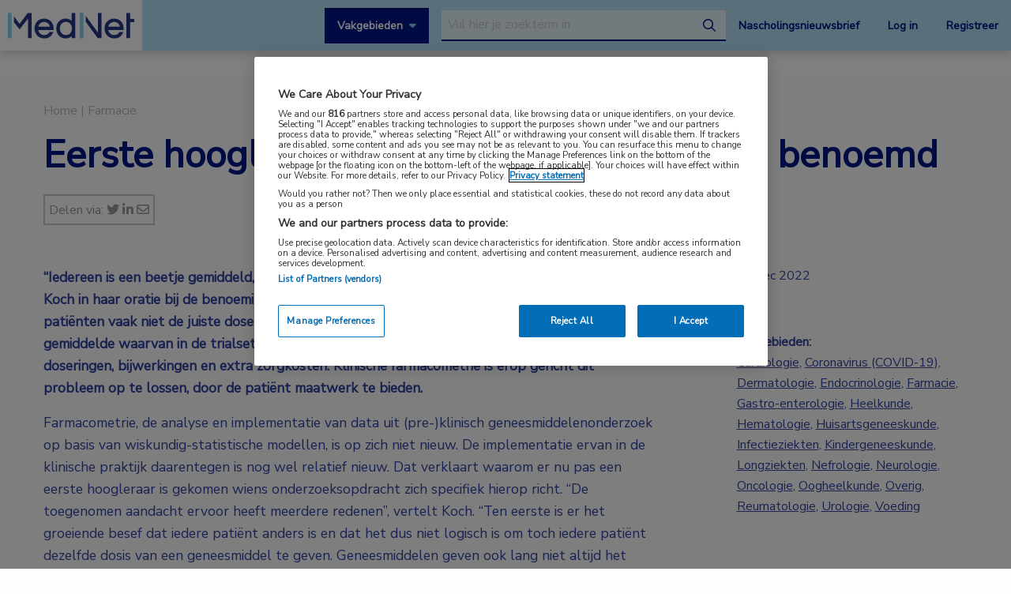

--- FILE ---
content_type: text/html; charset=UTF-8
request_url: https://www.mednet.nl/nieuws/eerste-hoogleraar-klinische-farmacometrie-benoemd/?pg=12&t=news
body_size: 18344
content:
<!doctype html>
<html class="no-js" lang="nl-NL" >
	<head>
		<meta charset="utf-8" />
		<meta name="viewport" content="width=device-width, initial-scale=1.0" />
		<link rel="shortcut icon" type="image/png" href="https://www.mednet.nl/wp-content/themes/FoundationPress-child/assets/img/favicon.ico">
		<link href="https://fonts.googleapis.com/css?family=Nunito+Sans&display=swap" rel="stylesheet">
		<!-- OneTrust Cookies Consent Notice start for mednet.nl -->
<script src="https://cdn.cookielaw.org/scripttemplates/otSDKStub.js"  type="text/javascript" charset="UTF-8" data-domain-script="07855d1e-fdfa-47c5-ba63-96fd8807dac0" ></script>
<script type="text/javascript">
function OptanonWrapper() { }
</script>
<!-- OneTrust Cookies Consent Notice end for mednet.nl -->

<!-- Ternair Webpush script start for mednet.nl -->
  <script src="https://ods-services.springer-sbm.com/webpush/publicwebpush/TernairWebPushSDK" async=""></script>
  <script>
    window.TernairWebPush = window.TernairWebPush || [];
    TernairWebPush.push(function() {
      TernairWebPush.init({
        webPushId: "wp-a3e5a5b1-fa04-425d-9c78-cf266cb1c748",
        subscribeUrl: "https://ods-services.springer-sbm.com/webhook//webpush/register",
        client: "bsl",
      });
    });
  </script>
<!-- Ternair Webpush script end for mednet.nl -->				 <!-- STRL -->
		 <script src="https://cdn.optimizely.com/js/20887691944.js"></script>
		<!-- Google Tag Manager crossdomain tracking -->
		<script>(function(w,d,s,l,i){w[l]=w[l]||[];w[l].push({'gtm.start':
		new Date().getTime(),event:'gtm.js'});var f=d.getElementsByTagName(s)[0],
		j=d.createElement(s),dl=l!='dataLayer'?'&l='+l:'';j.async=true;j.src=
		'https://www.googletagmanager.com/gtm.js?id='+i+dl;f.parentNode.insertBefore(j,f);
		})(window,document,'script','dataLayer','GTM-MHS62MT');</script>
		<!-- End Google Tag Manager -->
		 <meta name='robots' content='index, follow, max-image-preview:large, max-snippet:-1, max-video-preview:-1' />
	<style>img:is([sizes="auto" i], [sizes^="auto," i]) { contain-intrinsic-size: 3000px 1500px }</style>
	
<!-- Google Tag Manager for WordPress by gtm4wp.com -->
<script data-cfasync="false" data-pagespeed-no-defer>
	var gtm4wp_datalayer_name = "dataLayer";
	var dataLayer = dataLayer || [];
</script>
<!-- End Google Tag Manager for WordPress by gtm4wp.com -->
	<!-- This site is optimized with the Yoast SEO plugin v26.3 - https://yoast.com/wordpress/plugins/seo/ -->
	<title>Eerste hoogleraar klinische farmacometrie benoemd | MedNet</title>
	<meta name="description" content="Patiënten krijgen vaak niet de juiste dosering van een geneesmiddel, omdat ze afwijken van het gemiddelde waarvan in de trialsetting is uitgegaan" />
	<link rel="canonical" href="https://www.mednet.nl/nieuws/eerste-hoogleraar-klinische-farmacometrie-benoemd/" />
	<meta property="og:locale" content="nl_NL" />
	<meta property="og:type" content="article" />
	<meta property="og:title" content="Eerste hoogleraar klinische farmacometrie benoemd | MedNet" />
	<meta property="og:description" content="Patiënten krijgen vaak niet de juiste dosering van een geneesmiddel, omdat ze afwijken van het gemiddelde waarvan in de trialsetting is uitgegaan" />
	<meta property="og:url" content="https://www.mednet.nl/nieuws/eerste-hoogleraar-klinische-farmacometrie-benoemd/" />
	<meta property="og:site_name" content="MedNet" />
	<meta property="article:modified_time" content="2023-01-18T10:12:52+00:00" />
	<meta property="og:image" content="https://www.mednet.nl/wp-content/uploads/2022/12/Birgit-Koch_DSCF4271.jpg" />
	<meta property="og:image:width" content="771" />
	<meta property="og:image:height" content="460" />
	<meta property="og:image:type" content="image/jpeg" />
	<meta name="twitter:card" content="summary_large_image" />
	<meta name="twitter:label1" content="Geschatte leestijd" />
	<meta name="twitter:data1" content="6 minuten" />
	<script type="application/ld+json" class="yoast-schema-graph">{"@context":"https://schema.org","@graph":[{"@type":"WebPage","@id":"https://www.mednet.nl/nieuws/eerste-hoogleraar-klinische-farmacometrie-benoemd/","url":"https://www.mednet.nl/nieuws/eerste-hoogleraar-klinische-farmacometrie-benoemd/","name":"Eerste hoogleraar klinische farmacometrie benoemd | MedNet","isPartOf":{"@id":"https://www.mednet.nl/#website"},"primaryImageOfPage":{"@id":"https://www.mednet.nl/nieuws/eerste-hoogleraar-klinische-farmacometrie-benoemd/#primaryimage"},"image":{"@id":"https://www.mednet.nl/nieuws/eerste-hoogleraar-klinische-farmacometrie-benoemd/#primaryimage"},"thumbnailUrl":"https://www.mednet.nl/wp-content/uploads/2022/12/Birgit-Koch_DSCF4271.jpg","datePublished":"2022-12-09T08:40:26+00:00","dateModified":"2023-01-18T10:12:52+00:00","description":"Patiënten krijgen vaak niet de juiste dosering van een geneesmiddel, omdat ze afwijken van het gemiddelde waarvan in de trialsetting is uitgegaan","breadcrumb":{"@id":"https://www.mednet.nl/nieuws/eerste-hoogleraar-klinische-farmacometrie-benoemd/#breadcrumb"},"inLanguage":"nl-NL","potentialAction":[{"@type":"ReadAction","target":["https://www.mednet.nl/nieuws/eerste-hoogleraar-klinische-farmacometrie-benoemd/"]}]},{"@type":"ImageObject","inLanguage":"nl-NL","@id":"https://www.mednet.nl/nieuws/eerste-hoogleraar-klinische-farmacometrie-benoemd/#primaryimage","url":"https://www.mednet.nl/wp-content/uploads/2022/12/Birgit-Koch_DSCF4271.jpg","contentUrl":"https://www.mednet.nl/wp-content/uploads/2022/12/Birgit-Koch_DSCF4271.jpg","width":771,"height":460,"caption":"Prof. dr. B.C.P. Koch, ziekenhuisapotheker-klinisch farmacoloog, hoogleraar klinische farmacometrie, Erasmus MC, Rotterdam"},{"@type":"BreadcrumbList","@id":"https://www.mednet.nl/nieuws/eerste-hoogleraar-klinische-farmacometrie-benoemd/#breadcrumb","itemListElement":[{"@type":"ListItem","position":1,"name":"Home","item":"https://www.mednet.nl/"},{"@type":"ListItem","position":2,"name":"Eerste hoogleraar klinische farmacometrie benoemd"}]},{"@type":"WebSite","@id":"https://www.mednet.nl/#website","url":"https://www.mednet.nl/","name":"MedNet","description":"","potentialAction":[{"@type":"SearchAction","target":{"@type":"EntryPoint","urlTemplate":"https://www.mednet.nl/?s={search_term_string}"},"query-input":{"@type":"PropertyValueSpecification","valueRequired":true,"valueName":"search_term_string"}}],"inLanguage":"nl-NL"}]}</script>
	<!-- / Yoast SEO plugin. -->


<link rel='dns-prefetch' href='//ajax.googleapis.com' />
<link rel='dns-prefetch' href='//kit.fontawesome.com' />
<link rel='stylesheet' id='wp-block-library-css' href='https://www.mednet.nl/wp-includes/css/dist/block-library/style.min.css' type='text/css' media='all' />
<style id='classic-theme-styles-inline-css' type='text/css'>
/*! This file is auto-generated */
.wp-block-button__link{color:#fff;background-color:#32373c;border-radius:9999px;box-shadow:none;text-decoration:none;padding:calc(.667em + 2px) calc(1.333em + 2px);font-size:1.125em}.wp-block-file__button{background:#32373c;color:#fff;text-decoration:none}
</style>
<style id='filebird-block-filebird-gallery-style-inline-css' type='text/css'>
ul.filebird-block-filebird-gallery{margin:auto!important;padding:0!important;width:100%}ul.filebird-block-filebird-gallery.layout-grid{display:grid;grid-gap:20px;align-items:stretch;grid-template-columns:repeat(var(--columns),1fr);justify-items:stretch}ul.filebird-block-filebird-gallery.layout-grid li img{border:1px solid #ccc;box-shadow:2px 2px 6px 0 rgba(0,0,0,.3);height:100%;max-width:100%;-o-object-fit:cover;object-fit:cover;width:100%}ul.filebird-block-filebird-gallery.layout-masonry{-moz-column-count:var(--columns);-moz-column-gap:var(--space);column-gap:var(--space);-moz-column-width:var(--min-width);columns:var(--min-width) var(--columns);display:block;overflow:auto}ul.filebird-block-filebird-gallery.layout-masonry li{margin-bottom:var(--space)}ul.filebird-block-filebird-gallery li{list-style:none}ul.filebird-block-filebird-gallery li figure{height:100%;margin:0;padding:0;position:relative;width:100%}ul.filebird-block-filebird-gallery li figure figcaption{background:linear-gradient(0deg,rgba(0,0,0,.7),rgba(0,0,0,.3) 70%,transparent);bottom:0;box-sizing:border-box;color:#fff;font-size:.8em;margin:0;max-height:100%;overflow:auto;padding:3em .77em .7em;position:absolute;text-align:center;width:100%;z-index:2}ul.filebird-block-filebird-gallery li figure figcaption a{color:inherit}

</style>
<style id='global-styles-inline-css' type='text/css'>
:root{--wp--preset--aspect-ratio--square: 1;--wp--preset--aspect-ratio--4-3: 4/3;--wp--preset--aspect-ratio--3-4: 3/4;--wp--preset--aspect-ratio--3-2: 3/2;--wp--preset--aspect-ratio--2-3: 2/3;--wp--preset--aspect-ratio--16-9: 16/9;--wp--preset--aspect-ratio--9-16: 9/16;--wp--preset--color--black: #000000;--wp--preset--color--cyan-bluish-gray: #abb8c3;--wp--preset--color--white: #ffffff;--wp--preset--color--pale-pink: #f78da7;--wp--preset--color--vivid-red: #cf2e2e;--wp--preset--color--luminous-vivid-orange: #ff6900;--wp--preset--color--luminous-vivid-amber: #fcb900;--wp--preset--color--light-green-cyan: #7bdcb5;--wp--preset--color--vivid-green-cyan: #00d084;--wp--preset--color--pale-cyan-blue: #8ed1fc;--wp--preset--color--vivid-cyan-blue: #0693e3;--wp--preset--color--vivid-purple: #9b51e0;--wp--preset--gradient--vivid-cyan-blue-to-vivid-purple: linear-gradient(135deg,rgba(6,147,227,1) 0%,rgb(155,81,224) 100%);--wp--preset--gradient--light-green-cyan-to-vivid-green-cyan: linear-gradient(135deg,rgb(122,220,180) 0%,rgb(0,208,130) 100%);--wp--preset--gradient--luminous-vivid-amber-to-luminous-vivid-orange: linear-gradient(135deg,rgba(252,185,0,1) 0%,rgba(255,105,0,1) 100%);--wp--preset--gradient--luminous-vivid-orange-to-vivid-red: linear-gradient(135deg,rgba(255,105,0,1) 0%,rgb(207,46,46) 100%);--wp--preset--gradient--very-light-gray-to-cyan-bluish-gray: linear-gradient(135deg,rgb(238,238,238) 0%,rgb(169,184,195) 100%);--wp--preset--gradient--cool-to-warm-spectrum: linear-gradient(135deg,rgb(74,234,220) 0%,rgb(151,120,209) 20%,rgb(207,42,186) 40%,rgb(238,44,130) 60%,rgb(251,105,98) 80%,rgb(254,248,76) 100%);--wp--preset--gradient--blush-light-purple: linear-gradient(135deg,rgb(255,206,236) 0%,rgb(152,150,240) 100%);--wp--preset--gradient--blush-bordeaux: linear-gradient(135deg,rgb(254,205,165) 0%,rgb(254,45,45) 50%,rgb(107,0,62) 100%);--wp--preset--gradient--luminous-dusk: linear-gradient(135deg,rgb(255,203,112) 0%,rgb(199,81,192) 50%,rgb(65,88,208) 100%);--wp--preset--gradient--pale-ocean: linear-gradient(135deg,rgb(255,245,203) 0%,rgb(182,227,212) 50%,rgb(51,167,181) 100%);--wp--preset--gradient--electric-grass: linear-gradient(135deg,rgb(202,248,128) 0%,rgb(113,206,126) 100%);--wp--preset--gradient--midnight: linear-gradient(135deg,rgb(2,3,129) 0%,rgb(40,116,252) 100%);--wp--preset--font-size--small: 13px;--wp--preset--font-size--medium: 20px;--wp--preset--font-size--large: 36px;--wp--preset--font-size--x-large: 42px;--wp--preset--spacing--20: 0.44rem;--wp--preset--spacing--30: 0.67rem;--wp--preset--spacing--40: 1rem;--wp--preset--spacing--50: 1.5rem;--wp--preset--spacing--60: 2.25rem;--wp--preset--spacing--70: 3.38rem;--wp--preset--spacing--80: 5.06rem;--wp--preset--shadow--natural: 6px 6px 9px rgba(0, 0, 0, 0.2);--wp--preset--shadow--deep: 12px 12px 50px rgba(0, 0, 0, 0.4);--wp--preset--shadow--sharp: 6px 6px 0px rgba(0, 0, 0, 0.2);--wp--preset--shadow--outlined: 6px 6px 0px -3px rgba(255, 255, 255, 1), 6px 6px rgba(0, 0, 0, 1);--wp--preset--shadow--crisp: 6px 6px 0px rgba(0, 0, 0, 1);}:where(.is-layout-flex){gap: 0.5em;}:where(.is-layout-grid){gap: 0.5em;}body .is-layout-flex{display: flex;}.is-layout-flex{flex-wrap: wrap;align-items: center;}.is-layout-flex > :is(*, div){margin: 0;}body .is-layout-grid{display: grid;}.is-layout-grid > :is(*, div){margin: 0;}:where(.wp-block-columns.is-layout-flex){gap: 2em;}:where(.wp-block-columns.is-layout-grid){gap: 2em;}:where(.wp-block-post-template.is-layout-flex){gap: 1.25em;}:where(.wp-block-post-template.is-layout-grid){gap: 1.25em;}.has-black-color{color: var(--wp--preset--color--black) !important;}.has-cyan-bluish-gray-color{color: var(--wp--preset--color--cyan-bluish-gray) !important;}.has-white-color{color: var(--wp--preset--color--white) !important;}.has-pale-pink-color{color: var(--wp--preset--color--pale-pink) !important;}.has-vivid-red-color{color: var(--wp--preset--color--vivid-red) !important;}.has-luminous-vivid-orange-color{color: var(--wp--preset--color--luminous-vivid-orange) !important;}.has-luminous-vivid-amber-color{color: var(--wp--preset--color--luminous-vivid-amber) !important;}.has-light-green-cyan-color{color: var(--wp--preset--color--light-green-cyan) !important;}.has-vivid-green-cyan-color{color: var(--wp--preset--color--vivid-green-cyan) !important;}.has-pale-cyan-blue-color{color: var(--wp--preset--color--pale-cyan-blue) !important;}.has-vivid-cyan-blue-color{color: var(--wp--preset--color--vivid-cyan-blue) !important;}.has-vivid-purple-color{color: var(--wp--preset--color--vivid-purple) !important;}.has-black-background-color{background-color: var(--wp--preset--color--black) !important;}.has-cyan-bluish-gray-background-color{background-color: var(--wp--preset--color--cyan-bluish-gray) !important;}.has-white-background-color{background-color: var(--wp--preset--color--white) !important;}.has-pale-pink-background-color{background-color: var(--wp--preset--color--pale-pink) !important;}.has-vivid-red-background-color{background-color: var(--wp--preset--color--vivid-red) !important;}.has-luminous-vivid-orange-background-color{background-color: var(--wp--preset--color--luminous-vivid-orange) !important;}.has-luminous-vivid-amber-background-color{background-color: var(--wp--preset--color--luminous-vivid-amber) !important;}.has-light-green-cyan-background-color{background-color: var(--wp--preset--color--light-green-cyan) !important;}.has-vivid-green-cyan-background-color{background-color: var(--wp--preset--color--vivid-green-cyan) !important;}.has-pale-cyan-blue-background-color{background-color: var(--wp--preset--color--pale-cyan-blue) !important;}.has-vivid-cyan-blue-background-color{background-color: var(--wp--preset--color--vivid-cyan-blue) !important;}.has-vivid-purple-background-color{background-color: var(--wp--preset--color--vivid-purple) !important;}.has-black-border-color{border-color: var(--wp--preset--color--black) !important;}.has-cyan-bluish-gray-border-color{border-color: var(--wp--preset--color--cyan-bluish-gray) !important;}.has-white-border-color{border-color: var(--wp--preset--color--white) !important;}.has-pale-pink-border-color{border-color: var(--wp--preset--color--pale-pink) !important;}.has-vivid-red-border-color{border-color: var(--wp--preset--color--vivid-red) !important;}.has-luminous-vivid-orange-border-color{border-color: var(--wp--preset--color--luminous-vivid-orange) !important;}.has-luminous-vivid-amber-border-color{border-color: var(--wp--preset--color--luminous-vivid-amber) !important;}.has-light-green-cyan-border-color{border-color: var(--wp--preset--color--light-green-cyan) !important;}.has-vivid-green-cyan-border-color{border-color: var(--wp--preset--color--vivid-green-cyan) !important;}.has-pale-cyan-blue-border-color{border-color: var(--wp--preset--color--pale-cyan-blue) !important;}.has-vivid-cyan-blue-border-color{border-color: var(--wp--preset--color--vivid-cyan-blue) !important;}.has-vivid-purple-border-color{border-color: var(--wp--preset--color--vivid-purple) !important;}.has-vivid-cyan-blue-to-vivid-purple-gradient-background{background: var(--wp--preset--gradient--vivid-cyan-blue-to-vivid-purple) !important;}.has-light-green-cyan-to-vivid-green-cyan-gradient-background{background: var(--wp--preset--gradient--light-green-cyan-to-vivid-green-cyan) !important;}.has-luminous-vivid-amber-to-luminous-vivid-orange-gradient-background{background: var(--wp--preset--gradient--luminous-vivid-amber-to-luminous-vivid-orange) !important;}.has-luminous-vivid-orange-to-vivid-red-gradient-background{background: var(--wp--preset--gradient--luminous-vivid-orange-to-vivid-red) !important;}.has-very-light-gray-to-cyan-bluish-gray-gradient-background{background: var(--wp--preset--gradient--very-light-gray-to-cyan-bluish-gray) !important;}.has-cool-to-warm-spectrum-gradient-background{background: var(--wp--preset--gradient--cool-to-warm-spectrum) !important;}.has-blush-light-purple-gradient-background{background: var(--wp--preset--gradient--blush-light-purple) !important;}.has-blush-bordeaux-gradient-background{background: var(--wp--preset--gradient--blush-bordeaux) !important;}.has-luminous-dusk-gradient-background{background: var(--wp--preset--gradient--luminous-dusk) !important;}.has-pale-ocean-gradient-background{background: var(--wp--preset--gradient--pale-ocean) !important;}.has-electric-grass-gradient-background{background: var(--wp--preset--gradient--electric-grass) !important;}.has-midnight-gradient-background{background: var(--wp--preset--gradient--midnight) !important;}.has-small-font-size{font-size: var(--wp--preset--font-size--small) !important;}.has-medium-font-size{font-size: var(--wp--preset--font-size--medium) !important;}.has-large-font-size{font-size: var(--wp--preset--font-size--large) !important;}.has-x-large-font-size{font-size: var(--wp--preset--font-size--x-large) !important;}
:where(.wp-block-post-template.is-layout-flex){gap: 1.25em;}:where(.wp-block-post-template.is-layout-grid){gap: 1.25em;}
:where(.wp-block-columns.is-layout-flex){gap: 2em;}:where(.wp-block-columns.is-layout-grid){gap: 2em;}
:root :where(.wp-block-pullquote){font-size: 1.5em;line-height: 1.6;}
</style>
<link rel='stylesheet' id='main-stylesheet-css' href='https://www.mednet.nl/wp-content/themes/FoundationPress/dist/assets/css/app.css' type='text/css' media='all' />
<link rel='stylesheet' id='searchwp-forms-css' href='https://www.mednet.nl/wp-content/plugins/searchwp/assets/css/frontend/search-forms.min.css' type='text/css' media='all' />
<link rel='stylesheet' id='child-theme-css' href='https://www.mednet.nl/wp-content/themes/FoundationPress-child/assets/css/style.min.css' type='text/css' media='all' />
<script type="text/javascript" src="https://ajax.googleapis.com/ajax/libs/jquery/2.2.4/jquery.min.js" id="jquery-js"></script>
<link rel="https://api.w.org/" href="https://www.mednet.nl/wp-json/" /><link rel="alternate" title="JSON" type="application/json" href="https://www.mednet.nl/wp-json/wp/v2/news/26158" /><link rel="alternate" title="oEmbed (JSON)" type="application/json+oembed" href="https://www.mednet.nl/wp-json/oembed/1.0/embed?url=https%3A%2F%2Fwww.mednet.nl%2Fnieuws%2Feerste-hoogleraar-klinische-farmacometrie-benoemd%2F" />
<link rel="alternate" title="oEmbed (XML)" type="text/xml+oembed" href="https://www.mednet.nl/wp-json/oembed/1.0/embed?url=https%3A%2F%2Fwww.mednet.nl%2Fnieuws%2Feerste-hoogleraar-klinische-farmacometrie-benoemd%2F&#038;format=xml" />

<!-- Google Tag Manager for WordPress by gtm4wp.com -->
<!-- GTM Container placement set to footer -->
<script data-cfasync="false" data-pagespeed-no-defer>
	var dataLayer_content = {"pagePostType":"news","pagePostType2":"single-news","pagePostAuthor":"lennert"};
	dataLayer.push( dataLayer_content );
</script>
<script data-cfasync="false" data-pagespeed-no-defer>
(function(w,d,s,l,i){w[l]=w[l]||[];w[l].push({'gtm.start':
new Date().getTime(),event:'gtm.js'});var f=d.getElementsByTagName(s)[0],
j=d.createElement(s),dl=l!='dataLayer'?'&l='+l:'';j.async=true;j.src=
'//www.googletagmanager.com/gtm.js?id='+i+dl;f.parentNode.insertBefore(j,f);
})(window,document,'script','dataLayer','GTM-PCK62XR');
</script>
<!-- End Google Tag Manager for WordPress by gtm4wp.com --><script>(()=>{var o=[],i={};["on","off","toggle","show"].forEach((l=>{i[l]=function(){o.push([l,arguments])}})),window.Boxzilla=i,window.boxzilla_queue=o})();</script>			<script type="text/javascript">
		(function () {

				// Run this in an interval (every 0.1s)
				var cnt = 0;
				var consentSetInterval = setInterval(function () {
						cnt += 1;

						// Stop if no consent after 60 seconds.
						if (cnt === 600) {
								clearInterval(consentSetInterval);
						}

						if (document.cookie.split('; ').find(row => row.startsWith('OptanonAlertBoxClosed='))) {

								clearInterval(consentSetInterval);
								var script = document.createElement('script');
								script.src = 'https://securepubads.g.doubleclick.net/tag/js/gpt.js';
								jQuery('head').append(script.outerHTML);
						}

						cnt++;
				}, 100);
		})();
</script>

<!-- Start GPT Tag -->
<script>
		window.googletag = window.googletag || {cmd: []};
		googletag.cmd.push(function() {
				var topbanner = googletag.sizeMapping()
						.addSize([1170, 0], [[1170, 225], [970, 250], [728, 90]])
						.addSize([970, 0], [[970, 250], [728, 90]])
						.addSize([728, 0], [[728, 90]])
						.addSize([0, 0], [])
						.build();

				var topbanner_mobile = googletag.sizeMapping()
						.addSize([768, 0], [])
						.addSize([370, 0], [[320, 100]])
						.build();

				var sidebar = googletag.sizeMapping()
						.addSize([768, 0], [[300, 250], [300, 600]])
						.addSize([300, 0], [])
						.addSize([0, 0], [])
						.build();

				var sidebar_mobile = googletag.sizeMapping()
						.addSize([768, 0], [])
						.addSize([300, 0], [[300, 251], [300, 601]])
						.addSize([0, 0], [])
						.build();

				googletag.defineSlot('/4969/mednet.nl/longziekten', [[1170,225],[728,90],[970,250]], 'div-gpt-ad-topbanner')
						.defineSizeMapping(topbanner)
						.addService(googletag.pubads());

				googletag.defineSlot('/4969/mednet.nl/longziekten', [[320,100]], 'div-gpt-ad-topbanner_mobile')
						.defineSizeMapping(topbanner_mobile)
						.addService(googletag.pubads());

				googletag.defineSlot('/4969/mednet.nl/longziekten', [[300,250],[300,600]], 'div-gpt-ad-sidebar')
						.defineSizeMapping(sidebar)
						.addService(googletag.pubads());

				googletag.defineSlot('/4969/mednet.nl/longziekten', [[300, 251], [300, 601]], 'div-gpt-ad-sidebar_mobile')
						.defineSizeMapping(sidebar_mobile)
						.addService(googletag.pubads());

				googletag.pubads().enableSingleRequest();
				googletag.pubads()
						.setTargeting('Aandachtsgebied', [])
						.setTargeting('Tags', ['farmacogenetica', 'farmacokinetiek'])
						.setTargeting('Media', [])
						.setTargeting('BIG', 'no')
						.setTargeting('Pageid', '26158');
				googletag.pubads().collapseEmptyDivs();
				googletag.pubads().setCentering(true);
				googletag.enableServices();

		});
</script>
<!-- End GPT Tag -->
			<script>
				var wpurl   = 'https://www.mednet.nl';
				var ajaxurl = 'https://www.mednet.nl/wp-admin/admin-ajax.php';
				var stylesheet_directory = 'https://www.mednet.nl/wp-content/themes/FoundationPress-child';
				var page = 'farmacie';
				var pageid = '26158';
				var big = 'no';
							</script>

			
			<script>
					window.dataLayer = window.dataLayer || [];
					dataLayer.push({
					'content': {
						'contentInfo': {
							'authors': 'lennert',
							'contentId': '26158',
							'publishedAt': '2022-12-09T09:40:26+01:00',
							'title': 'Eerste hoogleraar klinische farmacometrie benoemd',
							'sponsor': 'no',
							'sponsorName': '',
							'language': 'nl'
						},
						'tags': {
							'areasOfExpertise': 'Cardiologie, Coronavirus (COVID-19), Dermatologie, Endocrinologie, Farmacie, Gastro-enterologie, Heelkunde, Hematologie, Huisartsgeneeskunde, Infectieziekten, Kindergeneeskunde, Longziekten, Nefrologie, Neurologie, Oncologie, Oogheelkunde, Overig, Reumatologie, Urologie, Voeding',
							'areasOfFocus': '',
							'tags':'farmacogenetica, farmacokinetiek'
					}},
					'page': {
						'pageinfo': {
							'destinationURL': 'https://www.mednet.nl/nieuws/eerste-hoogleraar-klinische-farmacometrie-benoemd/?pg=12&t=news',
							'fullTextView':   'true',
							'pageName': 'Eerste hoogleraar klinische farmacometrie benoemd | MedNet',
							'pageType': 'news'
						},
						'search':  {
							'query': '',
							'totalHits': '',
							'typeDiscipline': '',
							'typeCategory':''
						}
					},
					'session': {
						'authentication': {
							'loginStatus': 'false',
							'profession': '',
							'subscriberId': '',
							'subscriptions': '',
							'userLoginDetails': 'false'
					}}
			})
			</script>

					<!-- Google Tag Manager -->
			<script>(function(w,d,s,l,i){w[l]=w[l]||[];w[l].push({'gtm.start':
			new Date().getTime(),event:'gtm.js'});var f=d.getElementsByTagName(s)
			[0],
			j=d.createElement(s),dl=l!='dataLayer'?'&l='+l:'';j.async=true;j.src=
			'https://www.googletagmanager.com/gtm.js?id='+i+dl;f.parentNode.
			insertBefore(j,f);
			})(window,document,'script','dataLayer','GTM-PHBXDF2');</script>
			<!-- End Google Tag Manager -->

				</head>

	<body class="wp-singular news-template-default single single-news postid-26158 wp-theme-FoundationPress wp-child-theme-FoundationPress-child offcanvas" >
		<!-- header -->
	<div class="opacitylayer"></div>
	<header>
		<a href="https://www.mednet.nl/nieuws/eerste-hoogleraar-klinische-farmacometrie-benoemd/#main" class="skiplink">Naar hoofdinhoud</a>
		<a href="https://www.mednet.nl/nieuws/eerste-hoogleraar-klinische-farmacometrie-benoemd/#menu" class="skiplink">Naar menu</a>

		<nav id="menu" aria-label="Main menu">

			<a href="https://www.mednet.nl" class="logo">
				<img src="https://www.mednet.nl/wp-content/uploads/2022/06/logo.svg" alt="MedNet" />
			</a>

			<div class="right">
				<a class="show-specialisms" data-toggle="specialisms">Vakgebieden</a>

				<div id="searchbar" class="searchbar hide-for-small-only">
					<form id="headersearch" action="/zoeken" method="get" aria-haspopup="true">
						<label for="s" style="position: absolute; left: -9999px;">Search through the website</label>
						<input placeholder="Vul hier je zoekterm in" type="text" name="_search" value=""  data-swpengine="default" data-swplive="true" />
						<button type="submit">
							<i class="fa-regular fa-magnifying-glass"></i>
							<span class="screen-reader-text">search</span>
						</button>
					</form>
				</div>

				<div class="hide-for-small-only">
					<a href="https://www.mednet.nl/nascholingsupdate/" class="login" title="Nascholingsnieuwsbrief"><span class="screen-reader-text">Nascholingsnieuwsbrief</span>Nascholingsnieuwsbrief</a>
											<a href="?sso=login" onclick="dataLayer.push({
								'event': 'trackEvent',
								'eventCategory': 'ctaClick',
								'eventAction': 'click',
								'eventLabel': 'Log in'})" class="login">Log in</a>
						<a href="https://www.mednet.nl/registreren/" onclick="dataLayer.push({
								'event': 'trackEvent',
								'eventCategory': 'ctaClick',
								'eventAction': 'click',
								'eventLabel': 'Registreer'})" class="register">Registreer</a>
						<script>
						dataLayer.push({'inloggen': 'false'});
						</script>
											<div data-responsive-toggle="searchbar" data-hide-for="medium">
						<button class="searchtoggle" type="button" data-toggle="searchbar">
							<i class="far fa-search"></i>
							<span class="screen-reader-text">Open zoekbalk</span>
						</button>
					</div>
				</div>

				<div class="show-for-small-only">
					<button class="menutoggle" type="button" data-toggle="mobilemenu">
						<i class="far fa-bars"></i>  Menu
					</button>
				</div>

				<div class="menu show-for-small-only" id="mobilemenu">
					<a href="https://www.mednet.nl/nascholingsupdate/" class="login" title="Nascholingsnieuwsbrief"><span class="screen-reader-text">Nascholingsnieuwsbrief</span>Nascholingsnieuwsbrief</a>
											<a href="?sso=login" onclick="dataLayer.push({
								'event': 'trackEvent',
								'eventCategory': 'ctaClick',
								'eventAction': 'click',
								'eventLabel': 'Log in'})" class="">Log in</a>
						<a href="https://www.mednet.nl/registreren/" onclick="dataLayer.push({
								'event': 'trackEvent',
								'eventCategory': 'ctaClick',
								'eventAction': 'click',
								'eventLabel': 'Registreer'})" class="register">Registreer</a>
						
					<a class="togglesearch">
						Zoeken					</a>
				</div>

			</div>

		</nav>
		<script type="text/javascript">
				$(document).ready(function(){
					$(".bluebox a").click(function(event) {
							var blueboxtext = $(this).text();
							window.dataLayer = window.dataLayer || [];
							dataLayer.push({
								'event': 'trackEvent',
								'eventCategory': 'ctaClick',
								'eventAction': 'click',
								'eventLabel': blueboxtext
							});
					});
				});

        $(document).ready(function(){
          $("a.ctaLink").click(function(event) {
							var ctatext = $(this).text();
              window.dataLayer = window.dataLayer || [];
              dataLayer.push({
                'event': 'trackEvent',
                'eventCategory': 'ctaClick',
                'eventAction': 'click',
                'eventLabel': ctatext
              });
          });
        });

		</script>
		<div class="specialisms-dropdown is-hidden" data-toggler="is-hidden" id="specialisms">
			<div class="row">
				<div class="column large-12 medium-12 small-12">
					<ul>
						<li><a href="https://www.mednet.nl/vakgebied/cardiologie">Cardiologie</a></li><li><a href="https://www.mednet.nl/vakgebied/covid-19/">Coronavirus (COVID-19)</a></li><li><a href="https://www.mednet.nl/vakgebied/dermatologie/">Dermatologie</a></li><li><a href="https://www.mednet.nl/vakgebied/endocrinologie/">Endocrinologie</a></li><li><a href="https://www.mednet.nl/vakgebied/farmacie/">Farmacie</a></li><li><a href="https://www.mednet.nl/vakgebied/gastro-enterologie/">Gastro-enterologie</a></li><li><a href="https://www.mednet.nl/vakgebied/heelkunde/">Heelkunde</a></li></ul><ul><li><a href="https://www.mednet.nl/vakgebied/hematologie">Hematologie</a></li><li><a href="https://www.mednet.nl/vakgebied/huisartsgeneeskunde/">Huisartsgeneeskunde</a></li><li><a href="https://www.mednet.nl/vakgebied/infectieziekten/">Infectieziekten</a></li><li><a href="https://www.mednet.nl/vakgebied/kindergeneeskunde/">Kindergeneeskunde</a></li><li><a href="https://www.mednet.nl/vakgebied/longziekten/">Longziekten</a></li><li><a href="https://www.mednet.nl/vakgebied/nefrologie/">Nefrologie</a></li><li><a href="https://www.mednet.nl/vakgebied/neurologie/">Neurologie</a></li></ul><ul><li><a href="https://www.mednet.nl/vakgebied/oncologie/">Oncologie</a></li><li><a href="https://www.mednet.nl/vakgebied/oogheelkunde/">Oogheelkunde</a></li><li><a href="https://www.mednet.nl/vakgebied/overig/">Overig</a></li><li><a href="https://www.mednet.nl/vakgebied/reumatologie/">Reumatologie</a></li><li><a href="https://www.mednet.nl/vakgebied/urologie/">Urologie</a></li><li><a href="https://www.mednet.nl/vakgebied/voeding/">Voeding</a></li>					</ul>
				</div>
			</div>
		</div>
	</header>
	<!-- end:header -->
  <main id="main">

    		<div class="dfp-ad header">
			<div class="row">
				<div class="column large-12 medium-12 small-12">
					<div class="ad">
						<!-- GPT AdSlot 1 for Ad unit 'mednet.nl/homepage' ### Size: [[1170,225],[728,90],[970,250]] -->
						<div id='div-gpt-ad-topbanner'>
							<script>
								googletag.cmd.push(function() { googletag.display('div-gpt-ad-topbanner'); });
							</script>
						</div>
						<!-- End AdSlot 1 -->

						<!-- GPT AdSlot 2 for Ad unit 'mednet.nl/homepage' ### Size: [[320,100]] -->
						<div id='div-gpt-ad-topbanner_mobile'>
							<script>
								googletag.cmd.push(function() { googletag.display('div-gpt-ad-topbanner_mobile'); });
							</script>
						</div>
						<!-- End AdSlot 2 -->
					</div>
				</div>
			</div>
		</div>
		
          <script>
      dataLayer.push({'sponsor': 'Nee'});
      </script>
      <div class="row">
        <div class="column large-12 medium-12 small-12">
          <div class="breadcrumbs" typeof="BreadcrumbList" vocab="https://schema.org/">
            <!-- Breadcrumb NavXT 7.4.1 -->
<span property="itemListElement" typeof="ListItem"><a property="item" typeof="WebPage" title="Go to MedNet." href="https://www.mednet.nl" class="home" ><span property="name">Home</span></a><meta property="position" content="1"></span><span class="divider"> | </span><span property="itemListElement" typeof="ListItem"><span property="name" class="post post-news current-item">Eerste hoogleraar klinische farmacometrie benoemd</span><meta property="url" content="https://www.mednet.nl/nieuws/eerste-hoogleraar-klinische-farmacometrie-benoemd/"><meta property="position" content="2"></span><span property="itermListElement" typeof="ListItem"><a property="item" typeof="WebPage" href="https://www.mednet.nl/vakgebied/farmacie/">Farmacie</a></span>          </div>
          <h1>Eerste hoogleraar klinische farmacometrie benoemd</h1>
          <div class="metawrap">
          	<div class="socialshare">
		<span>Delen via: </span>
					<a aria-label="Delen via Twitter" onclick="dataLayer.push({
					'event': 'trackEvent',
					'eventCategory': 'ctaClick',
					'eventAction': 'click',
					'eventLabel': 'Delen via Twitter'})"  href="http://twitter.com/intent/tweet?text=Eerste hoogleraar klinische farmacometrie benoemd&url=https://www.mednet.nl/nieuws/eerste-hoogleraar-klinische-farmacometrie-benoemd/?pg=12&t=news" onClick="__gaTracker('send', 'social', 'twitter', 'share', 'https://www.mednet.nl/nieuws/eerste-hoogleraar-klinische-farmacometrie-benoemd/?pg=12&t=news');" target="_blank"><i data-tooltip title="Delen via Twitter" data-position="top" data-alignment="center" class="fab fa-twitter"></i></a>
						<a aria-label="Delen via LinkedIn" onclick="dataLayer.push({
					'event': 'trackEvent',
					'eventCategory': 'ctaClick',
					'eventAction': 'click',
					'eventLabel': 'Delen via LinkedIn'})" href="http://www.linkedin.com/shareArticle?url=https://www.mednet.nl/nieuws/eerste-hoogleraar-klinische-farmacometrie-benoemd/?pg=12&t=news" onClick="__gaTracker('send', 'social', 'linkedin', 'share', 'https://www.mednet.nl/nieuws/eerste-hoogleraar-klinische-farmacometrie-benoemd/?pg=12&t=news');" target="_blank"><i data-tooltip title="Delen via LinkedIn" data-position="top" data-alignment="center" class="fab fa-linkedin-in"></i></a>
						<a aria-label="Delen via Email" onclick="dataLayer.push({
					'event': 'trackEvent',
					'eventCategory': 'ctaClick',
					'eventAction': 'click',
					'eventLabel': 'Delen via Email'})" href="mailto:?subject=Eerste hoogleraar klinische farmacometrie benoemd!&body=https://www.mednet.nl/nieuws/eerste-hoogleraar-klinische-farmacometrie-benoemd/" onClick="__gaTracker('send', 'social', 'email-share', 'share', 'https://www.mednet.nl/nieuws/eerste-hoogleraar-klinische-farmacometrie-benoemd/?pg=12&t=news');" ><i data-tooltip title="Delen via Mail" data-position="top" data-alignment="center" class="far fa-envelope"></i></a>
						<a aria-label="Delen via Whatsapp" onclick="dataLayer.push({
					'event': 'trackEvent',
					'eventCategory': 'ctaClick',
					'eventAction': 'click',
					'eventLabel': 'Delen via Whatsapp'})" class="show-for-small-only" href="whatsapp://send?text=https://www.mednet.nl/nieuws/eerste-hoogleraar-klinische-farmacometrie-benoemd/?pg=12&t=news" data-action="share/whatsapp/share" onClick="__gaTracker('send', 'social', 'whatsapp', 'share', 'https://www.mednet.nl/nieuws/eerste-hoogleraar-klinische-farmacometrie-benoemd/?pg=12&t=news');" ><i data-tooltip title="Delen via WhatsApp" data-position="top" data-alignment="center" class="fab fa-whatsapp"></i></a>
				</div>
	          </div>
        </div>
      </div>

      <div class="flex-holder">
        <div class="column-one">

          <div class="text">
                        <p><b>“Iedereen is een beetje gemiddeld, maar vooral ook niet gemiddeld”, stelde prof. dr. B.C.P. (Birgit) Koch in haar oratie bij de benoeming tot hoogleraar klinische farmacometrie. Dit betekent dat patiënten vaak niet de juiste dosering krijgen van een geneesmiddel, omdat ze afwijken van het gemiddelde waarvan in de trialsetting is uitgegaan. Dit kan leiden tot te hoge of te lage doseringen, bijwerkingen en extra zorgkosten. Klinische farmacometrie is erop gericht dit probleem op te lossen, door de patiënt maatwerk te bieden.</b></p>
<p><span style="font-weight: 400;">Farmacometrie, de analyse en implementatie van data uit (pre-)klinisch geneesmiddelenonderzoek op basis van wiskundig-statistische modellen, is op zich niet nieuw. De implementatie ervan in de klinische praktijk daarentegen is nog wel relatief nieuw. Dat verklaart waarom er nu pas een eerste hoogleraar is gekomen wiens onderzoeksopdracht zich specifiek hierop richt. “De toegenomen aandacht ervoor heeft meerdere redenen”, vertelt Koch. “Ten eerste is er het groeiende besef dat iedere patiënt anders is en dat het dus niet logisch is om toch iedere patiënt dezelfde dosis van een geneesmiddel te geven. Geneesmiddelen geven ook lang niet altijd het gewenste effect, terwijl de toepassing ervan de patiënt wel met bijwerkingen kan opzadelen en een grote invloed kan hebben op de zorgkosten. Niet voor niets worden dure geneesmiddelen wel het ‘koekoeksjong’ genoemd dat andere noodzakelijke investeringen uit het nest duwt. Het is dus zaak deze dure middelen effectiever in te zetten.”</span></p>
<p><span style="font-weight: 400;">Een andere reden voor de toegenomen aandacht voor klinische farmacometrie is de groeiende kennis over en toepassing van wiskunde in de gezondheidszorg (technische geneeskunde), onder andere door machine learning. “Dit kan helpen om modellen voor het bepalen van de optimale dosis van een geneesmiddel voor de individuele patiënt nog meer specifiek te maken”, zegt Koch. “Een kanttekening die ik hierbij wel wil maken, is dat toepassing hiervan je niet ontslaat van de verplichting om zelf te blijven nadenken. Ik ben geen voorstander van de computer intelligenter maken, zodat je op een gegeven moment de mens kunt overslaan. Ik wil technologie vooral gebruiken als ondersteuning om de zorg te verbeteren.”</span></p>
<h2>Kennis en netwerk</h2>
<p><span style="font-weight: 400;">Er zijn uiteraard wel meer hoogleraren die zich met het onderwerp bezighouden, maar waarom is juist Koch wereldwijd als eerste expliciet benoemd tot hoogleraar in de klinische farmacometrie? “De kern hiervoor is dat ik gerichte wiskundige kennis heb die ik ook kan toepassen in de klinische praktijk en dat ik daar de juiste mensen bij kan vinden. Ik heb in de loop der jaren een goed netwerk opgebouwd van mensen met wie ik samen het onderzoek kan doen dat de klinische farmacometrie verder kan brengen. Dit is een divers palet: wiskundigen van de TU Delft, gezondheidseconomen, apothekers, artsen en statistici. Daarom zie ik dit hoogleraarschap eigenlijk ook meer als beloning voor het werk van deze groep, dan als een persoonlijke beloning.”</span></p>
<p><span style="font-weight: 400;">Het netwerk van Koch beperkt zich niet tot Nederland. “Je moet ook kijken naar wat er in het internationale speelveld gebeurt binnen je vakgebied”, vertelt ze. “In dit kader is voor mij de International Association for Therapeutic Drug Monitoring &amp; Toxicology en het Europese netwerk van microbiologen (ESCMID) belangrijk. Zulke netwerken heb je nodig, je kunt het niet alleen. Het is dan ook een goede ontwikkeling dat in de wetenschappelijke medische wereld samenwerking de laatste jaren steeds meer op de voorgrond is komen te staan.”</span></p>
<h2>Kennis brengen en halen</h2>
<p><span style="font-weight: 400;">Internationaal gezien is Nederland een koploper als het gaat om klinische farmacometrie. Dit vertaalt zich erin dat Nederland in internationale congressen een vrij grote rol vervult. Op de vraag of dit voor haar persoonlijk betekent dat ze internationaal meer kan brengen dan halen, antwoordt Koch: “Misschien is dat wel zo. Maar omgekeerd kan ik juist ook veel leren van landen die minder middelen tot hun beschikking hebben om dingen voor elkaar te krijgen. En dat vind ik belangrijk, want ik vind dat ook in die landen patiënten recht hebben op optimale toepassing van geneesmiddelen. Daarnaast moeten we niet vergeten dat Nederland een klein land is, met beperkte patiëntaantallen en beperkte financiële middelen voor onderzoek. Samenwerking met andere landen is dus waardevol.”</span></p>
<p><span style="font-weight: 400;">Hoe kijkt ze aan tegen samenwerking met de farmaceutische industrie? “Ook daarvoor leent mijn werk zich wel”, zegt ze, “waarbij ik me vooral zou willen richten op de vroege ontwikkelingsfase van geneesmiddelen, omdat het dan echt om de inhoud gaat. We zien te vaak dat in het traject voor registratie onvoldoende is gekeken naar zaken als effectiviteit bij verschillende patiëntengroepen of interacties en daarin zou samenwerking zeker waardevol zijn. Maar ik vind dat er ook een klimaat moet zijn waarin het mogelijk is onderzoek te doen zonder participatie van de industrie.”</span></p>
<h2>Kennisdeling</h2>
<p><span style="font-weight: 400;">Artsen en apothekers staan open voor samenwerking met de onderzoeksgroep van Koch. “Ze zijn zich ervan bewust dat ‘one size fits all’ niet werkt als het om geneesmiddeltoediening gaat”, zegt ze. “Ik hoop dus dat we door verdere samenwerking tot bredere kennisontwikkeling kunnen komen op het gebied van farmacometrie. Het is belangrijk dat de kennis over waarom een geneesmiddel voor de ene patiënt wel effectief is en voor de andere niet, en over het belang van op de patiënt afgestemde dosistoediening, breder bekend wordt. Dat is nu nog onvoldoende het geval en ik hoop dat mijn hoogleraarschap hieraan een positieve bijdrage kan leveren.”</span></p>
<p><span style="font-weight: 400;">Binnen haar eigen ziekenhuis, het Erasmus MC, probeert Koch ook een bijdrage te leveren aan het curriculum, om daarin klinische farmacometrie een plaats te geven. “Hiervoor kunnen we gebruikmaken van verschillende onderwijstechnieken die nu al in de praktijk worden toegepast, zoals adaptief onderwijs en ‘flipping the classroom’, waarbij een groep studenten de docent lesgeeft. Ook kan worden gedacht aan het maken van podcasts, om kennis over geneesmiddelen en de juiste toepassing ervan over te dragen. Ook in nascholingen kan klinische farmacometrie een plaats krijgen. Verder werk ik als opleider voor de klinische farmacologie samen met de andere opleidingsinstituten, om de kennis ook buiten ons eigen ziekenhuis te verspreiden. Een mooie volgende stap die ik hierbij zie, is hierin ook samenwerking te zoeken met de perifere ziekenhuizen.”</span></p>
<h2>Toekomst</h2>
<p><span style="font-weight: 400;">Een andere vervolgstap die Koch belangrijk vindt, is integratie van de patiëntdata uit de klinische farmacometrie in het EPD. Ze vertelt: “Mijn droom is dat over tien jaar de arts die een geneesmiddel wil voorschrijven aan de patiënt, op basis van diens patiëntdata in het EPD informatie vindt over de optimale dosering daarvan. Dat zou enorm faciliterend zijn voor de arts.”</span></p>
<p><span style="font-weight: 400;">Voor een aantal geneesmiddelen heeft de onderzoeksgroep al tools ontwikkeld om de dosering aan te passen aan de individuele patiënt. Het gaat hierbij vooral om antibiotica (waarnaar Koch zelf veel onderzoek doet), middelen die in de psychiatrie worden toegepast, geneesmiddelen bij transplantatie en oncologische geneesmiddelen. “Maar die tools zijn nog niet gekoppeld aan het EPD.”</span></p>
<p><span style="font-weight: 400;">Voor de toekomst verwacht Koch niet dat in ieder ziekenhuis iemand werkzaam zal zijn die zich bezighoudt met klinische farmacometrie. “Dat is niet nodig”, zegt ze. “Maar het is wel essentieel dat de kennis erover in ieder ziekenhuis beschikbaar komt, en dat de implementatie van de modellen dus ook in het EPD wordt geregeld.”</span></p>
<div class="bluebox">Ook interessant: <a href="https://www.mednet.nl/nieuws/ontregel-het-onderzoek/">Ontregel het onderzoek</a></div>
          </div>

        </div>
        <div class="column-two">
          <script type="text/javascript">
            function datalayerFavorite(obj) {
              if ($(obj).hasClass("my_favorite")) {
                dataLayer.push({
                    'event': 'trackEvent',
                    'eventCategory': 'contentUnsave',
                    'eventAction': 'news',
                    'eventLabel': 'Eerste hoogleraar klinische farmacometrie benoemd'
                });
              }
              if ($(obj).hasClass("not_my_favorite")) {
                dataLayer.push({
                    'event': 'trackEvent',
                    'eventCategory': 'contentSave',
                    'eventAction': 'news',
                    'eventLabel': 'Eerste hoogleraar klinische farmacometrie benoemd'
                });
              }
            }
          </script>
          <div class="metadata">
            <ul>
            <li><i class="fas fa-calendar-alt"></i> dec 2022</li></ul><br/><strong>Vakgebieden:</strong><br/><a href="https://www.mednet.nl/vakgebied/cardiologie/" onclick="dataLayer.push({
                      'event': 'trackEvent',
                      'eventCategory': 'ctaClick',
                      'eventAction': 'click',
                      'eventLabel': 'Cardiologie'})">Cardiologie</a>, <a href="https://www.mednet.nl/vakgebied/covid-19/" onclick="dataLayer.push({
                      'event': 'trackEvent',
                      'eventCategory': 'ctaClick',
                      'eventAction': 'click',
                      'eventLabel': 'Coronavirus (COVID-19)'})">Coronavirus (COVID-19)</a>, <a href="https://www.mednet.nl/vakgebied/dermatologie/" onclick="dataLayer.push({
                      'event': 'trackEvent',
                      'eventCategory': 'ctaClick',
                      'eventAction': 'click',
                      'eventLabel': 'Dermatologie'})">Dermatologie</a>, <a href="https://www.mednet.nl/vakgebied/endocrinologie/" onclick="dataLayer.push({
                      'event': 'trackEvent',
                      'eventCategory': 'ctaClick',
                      'eventAction': 'click',
                      'eventLabel': 'Endocrinologie'})">Endocrinologie</a>, <a href="https://www.mednet.nl/vakgebied/farmacie/" onclick="dataLayer.push({
                      'event': 'trackEvent',
                      'eventCategory': 'ctaClick',
                      'eventAction': 'click',
                      'eventLabel': 'Farmacie'})">Farmacie</a>, <a href="https://www.mednet.nl/vakgebied/gastro-enterologie/" onclick="dataLayer.push({
                      'event': 'trackEvent',
                      'eventCategory': 'ctaClick',
                      'eventAction': 'click',
                      'eventLabel': 'Gastro-enterologie'})">Gastro-enterologie</a>, <a href="https://www.mednet.nl/vakgebied/heelkunde/" onclick="dataLayer.push({
                      'event': 'trackEvent',
                      'eventCategory': 'ctaClick',
                      'eventAction': 'click',
                      'eventLabel': 'Heelkunde'})">Heelkunde</a>, <a href="https://www.mednet.nl/vakgebied/hematologie/" onclick="dataLayer.push({
                      'event': 'trackEvent',
                      'eventCategory': 'ctaClick',
                      'eventAction': 'click',
                      'eventLabel': 'Hematologie'})">Hematologie</a>, <a href="https://www.mednet.nl/vakgebied/huisartsgeneeskunde/" onclick="dataLayer.push({
                      'event': 'trackEvent',
                      'eventCategory': 'ctaClick',
                      'eventAction': 'click',
                      'eventLabel': 'Huisartsgeneeskunde'})">Huisartsgeneeskunde</a>, <a href="https://www.mednet.nl/vakgebied/infectieziekten/" onclick="dataLayer.push({
                      'event': 'trackEvent',
                      'eventCategory': 'ctaClick',
                      'eventAction': 'click',
                      'eventLabel': 'Infectieziekten'})">Infectieziekten</a>, <a href="https://www.mednet.nl/vakgebied/kindergeneeskunde/" onclick="dataLayer.push({
                      'event': 'trackEvent',
                      'eventCategory': 'ctaClick',
                      'eventAction': 'click',
                      'eventLabel': 'Kindergeneeskunde'})">Kindergeneeskunde</a>, <a href="https://www.mednet.nl/vakgebied/longziekten/" onclick="dataLayer.push({
                      'event': 'trackEvent',
                      'eventCategory': 'ctaClick',
                      'eventAction': 'click',
                      'eventLabel': 'Longziekten'})">Longziekten</a>, <a href="https://www.mednet.nl/vakgebied/nefrologie/" onclick="dataLayer.push({
                      'event': 'trackEvent',
                      'eventCategory': 'ctaClick',
                      'eventAction': 'click',
                      'eventLabel': 'Nefrologie'})">Nefrologie</a>, <a href="https://www.mednet.nl/vakgebied/neurologie/" onclick="dataLayer.push({
                      'event': 'trackEvent',
                      'eventCategory': 'ctaClick',
                      'eventAction': 'click',
                      'eventLabel': 'Neurologie'})">Neurologie</a>, <a href="https://www.mednet.nl/vakgebied/oncologie/" onclick="dataLayer.push({
                      'event': 'trackEvent',
                      'eventCategory': 'ctaClick',
                      'eventAction': 'click',
                      'eventLabel': 'Oncologie'})">Oncologie</a>, <a href="https://www.mednet.nl/vakgebied/oogheelkunde/" onclick="dataLayer.push({
                      'event': 'trackEvent',
                      'eventCategory': 'ctaClick',
                      'eventAction': 'click',
                      'eventLabel': 'Oogheelkunde'})">Oogheelkunde</a>, <a href="https://www.mednet.nl/vakgebied/overig/" onclick="dataLayer.push({
                      'event': 'trackEvent',
                      'eventCategory': 'ctaClick',
                      'eventAction': 'click',
                      'eventLabel': 'Overig'})">Overig</a>, <a href="https://www.mednet.nl/vakgebied/reumatologie/" onclick="dataLayer.push({
                      'event': 'trackEvent',
                      'eventCategory': 'ctaClick',
                      'eventAction': 'click',
                      'eventLabel': 'Reumatologie'})">Reumatologie</a>, <a href="https://www.mednet.nl/vakgebied/urologie/" onclick="dataLayer.push({
                      'event': 'trackEvent',
                      'eventCategory': 'ctaClick',
                      'eventAction': 'click',
                      'eventLabel': 'Urologie'})">Urologie</a>, <a href="https://www.mednet.nl/vakgebied/voeding/" onclick="dataLayer.push({
                      'event': 'trackEvent',
                      'eventCategory': 'ctaClick',
                      'eventAction': 'click',
                      'eventLabel': 'Voeding'})">Voeding</a><br/><br/><br/><br/><strong>Tags:</strong><br/><a href="https://www.mednet.nl/tag/farmacogenetica/"  onclick="dataLayer.push({
                      'event': 'trackEvent',
                      'eventCategory': 'ctaClick',
                      'eventAction': 'click',
                      'eventLabel': 'farmacogenetica'})">farmacogenetica</a>, <a href="https://www.mednet.nl/tag/farmacokinetiek/"  onclick="dataLayer.push({
                      'event': 'trackEvent',
                      'eventCategory': 'ctaClick',
                      'eventAction': 'click',
                      'eventLabel': 'farmacokinetiek'})">farmacokinetiek</a>          </div>
        </div>
        <div class="column-three">

          		<div class="dfp-ad">
			<div class="ad">
				<!-- GPT AdSlot 3 for Ad unit 'mednet.nl/homepage' ### Size: [[300,250],[300,600]] -->
				<div id='div-gpt-ad-sidebar'>
					<script>
						googletag.cmd.push(function() { googletag.display('div-gpt-ad-sidebar'); });
					</script>
				</div>
				<!-- End AdSlot 3 -->
				<!-- GPT AdSlot 4 for Ad unit 'mednet.nl/homepage' ### Size: [[300,250]] -->
				<div id='div-gpt-ad-sidebar_mobile'>
					<script>
						googletag.cmd.push(function() { googletag.display('div-gpt-ad-sidebar_mobile'); });
					</script>
				</div>
				<!-- End AdSlot 4 -->
			</div>
		</div>
		
        </div>
      </div>
      
    <!-- specialism-tabs- -->
<div class="section specialism-tabs" id="blok-1">
  <div class="row">
	<div class="column large-12 medium-12 small-12">
	  <h2>Compleet MedNet aanbod voor  <span>Farmacie</span></h2>

	  <ul class="tabs" data-tabs id="specialism-tabs" data-deep-link="true" data-update-history="true" data-deep-link-smudge="true"  data-deep-link-smudge-offset="true">
		<li class="tabs-title is-active "><a href="#news" data-tabs-target="news"  aria-selected="true"><div class="icon" style="background-image:url(https://www.mednet.nl/wp-content/themes/FoundationPress-child/assets/img/iconen_icon-nieuwsbrief.svg)" alt="Nieuws"></div> Nieuws</a></li>
		<li class="tabs-title"><a data-tabs-target="webcast" href="#webcast"><div class="icon" style="background-image:url(https://www.mednet.nl/wp-content/themes/FoundationPress-child/assets/img/iconen_icon-live-webcast.svg)" alt="Webcasts"></div> Webcasts</a></li>
		<li class="tabs-title"><a data-tabs-target="e-learning" href="#e-learning"><div class="icon" style="background-image:url(https://www.mednet.nl/wp-content/themes/FoundationPress-child/assets/img/iconen_icon-e-learning.svg)" alt="E-learnings"></div> E-learnings</a></li>
		<li class="tabs-title"><a data-tabs-target="meeting" href="#meeting"><div class="icon" style="background-image:url(https://www.mednet.nl/wp-content/themes/FoundationPress-child/assets/img/iconen_icon-bijeenkomst.svg)" alt="Bijeenkomsten"></div> Bijeenkomsten</a></li>
		<li class="tabs-title "><a data-tabs-target="congresnieuws" href="#congresnieuws"><div class="icon" style="background-image:url(https://www.mednet.nl/wp-content/themes/FoundationPress-child/assets/img/iconen_icon-nieuwsbrief.svg)" alt="Congresnieuws"></div> Congresnieuws</a></li>
		<li class="tabs-title"><a data-tabs-target="podcasts" href="#podcasts"><div class="icon" style="background-image:url(https://www.mednet.nl/wp-content/themes/FoundationPress-child/assets/img/iconen_icon-podcast.svg)" alt="Podcasts"></div> Podcasts</a></li>
		<li class="tabs-title"><a data-tabs-target="newspaper" href="#newspaper"><div class="icon" style="background-image:url(https://www.mednet.nl/wp-content/themes/FoundationPress-child/assets/img/icon-digitale-krant.svg)" alt="Digitale krant"></div> Digitale krant</a></li>
		<li class="tabs-title"><a data-tabs-target="partnernews" href="#partnernews"><div class="icon" style="background-image:url(https://www.mednet.nl/wp-content/themes/FoundationPress-child/assets/img/icon-digitale-krant.svg)" alt="Partnernieuws"></div> Partnernieuws</a></li>
								
	  </ul>
	</div>
  </div>


  <div class="tabs-content" data-tabs-content="specialism-tabs">
	<div class="tabs-panel is-active " id="news">

	  <div class="row expanded large-up-3 medium-up-2 small-up-1 items">
		<div class="column column-block">
	<div class="grid-card-news">
		<div class="image" style="background-image:url(https://www.mednet.nl/wp-content/uploads/2022/06/Pillen-medicatie-geneesmiddel.jpg)">
				</div>
		<div class="content">
			<h3>
				Aantal DOAC-gebruikers in 5 jaar tijd verdubbeld			</h3>
			<div class="text">
				<p>
					aug 2024				</p>
			</div>
		</div>
		<a  href="https://www.mednet.nl/nieuws/aantal-doac-gebruikers-in-5-jaar-tijd-verdubbeld/" class="link">
			<span class="screen-reader-text">
				Lees meer over Aantal DOAC-gebruikers in 5 jaar tijd verdubbeld			</span>
		</a>
	</div>
</div>
<div class="column column-block">
	<div class="grid-card-news">
		<div class="image" style="background-image:url(https://www.mednet.nl/wp-content/uploads/2022/03/coronavirus_online.jpg)">
				</div>
		<div class="content">
			<h3>
				Nirmatrelvir-ritonavir bij niet-opgenomen volwassenen met COVID-19			</h3>
			<div class="text">
				<p>
					aug 2024 |  Virale infecties				</p>
			</div>
		</div>
		<a  href="https://www.mednet.nl/nieuws/nirmatrelvir-ritonavir-bij-niet-opgenomen-volwassenen-met-covid-19/" class="link">
			<span class="screen-reader-text">
				Lees meer over Nirmatrelvir-ritonavir bij niet-opgenomen volwassenen met COVID-19			</span>
		</a>
	</div>
</div>
<div class="column column-block">
	<div class="grid-card-news">
		<div class="image" style="background-image:url(https://www.mednet.nl/wp-content/uploads/2023/06/SHC_MN_LIV_Vergoedingen-en-registratie_771x460-web.jpg)">
				</div>
		<div class="content">
			<h3>
				Positief advies vergoeding baricitinib (Olumiant) voor behandeling ernstige alopecia areata			</h3>
			<div class="text">
				<p>
					aug 2024				</p>
			</div>
		</div>
		<a  href="https://www.mednet.nl/vergoedingen-en-registraties/positief-advies-vergoeding-baricitinib-olumiant-voor-behandeling-ernstige-alopecia-areata/" class="link">
			<span class="screen-reader-text">
				Lees meer over Positief advies vergoeding baricitinib (Olumiant) voor behandeling ernstige alopecia areata			</span>
		</a>
	</div>
</div>
<div class="column column-block">
	<div class="grid-card-news">
		<div class="image" style="background-image:url(https://www.mednet.nl/wp-content/uploads/2023/06/SHC_MN_LIV_Vergoedingen-en-registratie_771x460-web.jpg)">
				</div>
		<div class="content">
			<h3>
				Advies: vergoed naldemedine (Rizmoic) voor behandeling opioïdgeïnduceerde obstipatie (OIC)			</h3>
			<div class="text">
				<p>
					aug 2024				</p>
			</div>
		</div>
		<a  href="https://www.mednet.nl/vergoedingen-en-registraties/advies-vergoed-naldemedine-rizmoic-voor-behandeling-opioidgeinduceerde-obstipatie-oic/" class="link">
			<span class="screen-reader-text">
				Lees meer over Advies: vergoed naldemedine (Rizmoic) voor behandeling opioïdgeïnduceerde obstipatie (OIC)			</span>
		</a>
	</div>
</div>
<div class="column column-block">
	<div class="grid-card-news">
		<div class="image" style="background-image:url(https://www.mednet.nl/wp-content/uploads/2024/07/Geert-van-den-Brink.jpg)">
				</div>
		<div class="content">
			<h3>
				Physician assistants en verpleegkundig specialisten als oplossing voor de zorg			</h3>
			<div class="text">
				<p>
					jul 2024				</p>
			</div>
		</div>
		<a  href="https://www.mednet.nl/nieuws/physician-assistants-en-verpleegkundig-specialisten-als-oplossing-voor-de-zorg/" class="link">
			<span class="screen-reader-text">
				Lees meer over Physician assistants en verpleegkundig specialisten als oplossing voor de zorg			</span>
		</a>
	</div>
</div>
<div class="column column-block">
	<div class="grid-card-news">
		<div class="image" style="background-image:url(https://www.mednet.nl/wp-content/uploads/2024/07/Deense-vlag_online.jpg)">
				</div>
		<div class="content">
			<h3>
				Erenumab bij persisterend erytheem en blozen bij rosacea			</h3>
			<div class="text">
				<p>
					jul 2024 |  Rosacea				</p>
			</div>
		</div>
		<a  href="https://www.mednet.nl/nieuws/erenumab-bij-persisterend-erytheem-en-blozen-bij-rosacea/" class="link">
			<span class="screen-reader-text">
				Lees meer over Erenumab bij persisterend erytheem en blozen bij rosacea			</span>
		</a>
	</div>
</div>
	  </div>
	  <div class="pagination-row row">
		<div class="column large-12 medium-12 small-12">
		  <div class="pagination-centered"><ul class='pagination'>
	<li><a class="prev page-numbers" href="https://www.mednet.nl/nieuws/eerste-hoogleraar-klinische-farmacometrie-benoemd/?pg=11&#038;t=news#news">&laquo;</a></li>
	<li><a class="page-numbers" href="https://www.mednet.nl/nieuws/eerste-hoogleraar-klinische-farmacometrie-benoemd/?pg=1&#038;t=news#news">1</a></li>
	<li><span class="page-numbers dots">&hellip;</span></li>
	<li><a class="page-numbers" href="https://www.mednet.nl/nieuws/eerste-hoogleraar-klinische-farmacometrie-benoemd/?pg=7&#038;t=news#news">7</a></li>
	<li><a class="page-numbers" href="https://www.mednet.nl/nieuws/eerste-hoogleraar-klinische-farmacometrie-benoemd/?pg=8&#038;t=news#news">8</a></li>
	<li><a class="page-numbers" href="https://www.mednet.nl/nieuws/eerste-hoogleraar-klinische-farmacometrie-benoemd/?pg=9&#038;t=news#news">9</a></li>
	<li><a class="page-numbers" href="https://www.mednet.nl/nieuws/eerste-hoogleraar-klinische-farmacometrie-benoemd/?pg=10&#038;t=news#news">10</a></li>
	<li><a class="page-numbers" href="https://www.mednet.nl/nieuws/eerste-hoogleraar-klinische-farmacometrie-benoemd/?pg=11&#038;t=news#news">11</a></li>
	<li><span aria-current="page" class="page-numbers current">12</span></li>
	<li><a class="page-numbers" href="https://www.mednet.nl/nieuws/eerste-hoogleraar-klinische-farmacometrie-benoemd/?pg=13&#038;t=news#news">13</a></li>
	<li><a class="page-numbers" href="https://www.mednet.nl/nieuws/eerste-hoogleraar-klinische-farmacometrie-benoemd/?pg=14&#038;t=news#news">14</a></li>
	<li><a class="page-numbers" href="https://www.mednet.nl/nieuws/eerste-hoogleraar-klinische-farmacometrie-benoemd/?pg=15&#038;t=news#news">15</a></li>
	<li><a class="page-numbers" href="https://www.mednet.nl/nieuws/eerste-hoogleraar-klinische-farmacometrie-benoemd/?pg=16&#038;t=news#news">16</a></li>
	<li><a class="page-numbers" href="https://www.mednet.nl/nieuws/eerste-hoogleraar-klinische-farmacometrie-benoemd/?pg=17&#038;t=news#news">17</a></li>
	<li><span class="page-numbers dots">&hellip;</span></li>
	<li><a class="page-numbers" href="https://www.mednet.nl/nieuws/eerste-hoogleraar-klinische-farmacometrie-benoemd/?pg=47&#038;t=news#news">47</a></li>
	<li><a class="next page-numbers" href="https://www.mednet.nl/nieuws/eerste-hoogleraar-klinische-farmacometrie-benoemd/?pg=13&#038;t=news#news">&raquo;</a></li>
</ul>
</div><!--// end .pagination -->		</div>
	  </div>
	</div>
	<div class="tabs-panel" id="webcast">

	  <div class="row expanded large-up-3 large-up-2 small-up-1 items">
		<div class="column column-block">
  <div class="grid-card-webcast">
    <div class="image" style="background-image:url(https://www.mednet.nl/wp-content/uploads/2025/10/SHC_Obesitas_banners_page-LIVE-1024x611.jpg)">
          </div>
    <div class="content">
      <h3>
        Obesitas: nieuwe richtlijnen, nieuwe inzichten      </h3>
      <div class="text">
        <p>
          26 jan 2026 om 20:00        </p>
      </div>
    </div>
    <a  href="https://www.mednet.nl/webcast/obesitas-nieuwe-richtlijn-nieuwe-inzichten/" class="link">
      <span class="screen-reader-text">
        Lees meer over Obesitas: nieuwe richtlijnen, nieuwe inzichten      </span>
    </a>
  </div>
</div>
<div class="column column-block">
  <div class="grid-card-webcast">
    <div class="image" style="background-image:url(https://www.mednet.nl/wp-content/uploads/2025/02/SHC_EBK_771x460-OD2.jpg)">
          </div>
    <div class="content">
      <h3>
        De rol van de apotheek voor allergie- en dermatologiepatiënten      </h3>
      <div class="text">
        <p>
          21 mei 2025 om 20:00 | Eczeem, Huidinfecties        </p>
      </div>
    </div>
    <a  href="https://www.mednet.nl/webcast/de-rol-van-de-apotheek-voor-allergie-en-dermatologie-patienten/" class="link">
      <span class="screen-reader-text">
        Lees meer over De rol van de apotheek voor allergie- en dermatologiepatiënten      </span>
    </a>
  </div>
</div>
<div class="column column-block">
  <div class="grid-card-webcast">
    <div class="image" style="background-image:url(https://www.mednet.nl/wp-content/uploads/2025/05/SHC_Stoppen-met-roken-Medicatie_771x4602.jpg)">
          </div>
    <div class="content">
      <h3>
        Stoppen met roken: de rol van medicatie      </h3>
      <div class="text">
        <p>
          15 mei 2025 om 20:45        </p>
      </div>
    </div>
    <a  href="https://www.mednet.nl/webcast/stoppen-met-roken-de-rol-van-medicatie/" class="link">
      <span class="screen-reader-text">
        Lees meer over Stoppen met roken: de rol van medicatie      </span>
    </a>
  </div>
</div>
<div class="column column-block">
  <div class="grid-card-webcast">
    <div class="image" style="background-image:url(https://www.mednet.nl/wp-content/uploads/2025/04/SHC_OD_CMV_771x460.jpg)">
          </div>
    <div class="content">
      <h3>
        CMV – oh jee wat moet ik ermee?      </h3>
      <div class="text">
        <p>
          1 mei 2025 | Niertransplantatie, Virale infecties        </p>
      </div>
    </div>
    <a  href="https://www.mednet.nl/webcast/cmv-oh-jee-wat-moet-ik-ermee/" class="link">
      <span class="screen-reader-text">
        Lees meer over CMV – oh jee wat moet ik ermee?      </span>
    </a>
  </div>
</div>
<div class="column column-block">
  <div class="grid-card-webcast">
    <div class="image" style="background-image:url(https://www.mednet.nl/wp-content/uploads/2024/06/SHC_Opioi╠eden-in-de-1e-lijn_771x460.jpg)">
          </div>
    <div class="content">
      <h3>
        Opioïden in de 1e lijn bij patiënten met maligne pijn      </h3>
      <div class="text">
        <p>
          16 dec 2024 om 20:00        </p>
      </div>
    </div>
    <a  href="https://www.mednet.nl/webcast/opioiden-in-de-1e-lijn-bij-patienten-met-maligne-pijn/" class="link">
      <span class="screen-reader-text">
        Lees meer over Opioïden in de 1e lijn bij patiënten met maligne pijn      </span>
    </a>
  </div>
</div>
<div class="column column-block">
  <div class="grid-card-webcast">
    <div class="image" style="background-image:url(https://www.mednet.nl/wp-content/uploads/2024/10/webbeeld-coupereren-1024x612.png)">
          </div>
    <div class="content">
      <h3>
        Hersenbloedingen in nieuw perspectief: <br>het belang van TIME=BRAIN en het couperen van antistolling      </h3>
      <div class="text">
        <p>
          2 dec 2024 om 20:00 | Neuro-vasculair        </p>
      </div>
    </div>
    <a  href="https://www.mednet.nl/webcast/hersenbloedingen-in-nieuw-perspectief-het-belang-van-timebrain-en-het-couperen-van-antistolling/" class="link">
      <span class="screen-reader-text">
        Lees meer over Hersenbloedingen in nieuw perspectief: <br>het belang van TIME=BRAIN en het couperen van antistolling      </span>
    </a>
  </div>
</div>
<div class="column column-block">
  <div class="grid-card-webcast">
    <div class="image" style="background-image:url(https://www.mednet.nl/wp-content/uploads/2024/06/webbeeld-opioidegebruik-2e-lijn.png)">
          </div>
    <div class="content">
      <h3>
        Opioïden in de 2e lijn: Sleutels tot effectieve bestrijding van maligne pijn      </h3>
      <div class="text">
        <p>
          10 sep 2024 om 20:00        </p>
      </div>
    </div>
    <a  href="https://www.mednet.nl/webcast/opioiden-in-de-2e-lijn-sleutels-tot-effectieve-bestrijding-van-maligne-pijn/" class="link">
      <span class="screen-reader-text">
        Lees meer over Opioïden in de 2e lijn: Sleutels tot effectieve bestrijding van maligne pijn      </span>
    </a>
  </div>
</div>
<div class="column column-block">
  <div class="grid-card-webcast">
    <div class="image" style="background-image:url(https://www.mednet.nl/wp-content/uploads/2024/01/Webbeeld-2.png)">
          </div>
    <div class="content">
      <h3>
        Pakketbeslissingen en (on-)zekere kosteneffectiviteit: Willingness to Pay voor geneesmiddelen      </h3>
      <div class="text">
        <p>
          1 jul 2024        </p>
      </div>
    </div>
    <a  href="https://www.mednet.nl/webcast/pakketbeslissingen-en-on-zekere-kosteneffectiviteit-willingness-to-pay-voor-geneesmiddelen/" class="link">
      <span class="screen-reader-text">
        Lees meer over Pakketbeslissingen en (on-)zekere kosteneffectiviteit: Willingness to Pay voor geneesmiddelen      </span>
    </a>
  </div>
</div>
<div class="column column-block">
  <div class="grid-card-webcast">
    <div class="image" style="background-image:url(https://www.mednet.nl/wp-content/uploads/2024/04/Schermafbeelding-2024-04-22-134038-1024x608.png)">
          </div>
    <div class="content">
      <h3>
        Niertoxiciteit na orgaantransplantatie – Belicht vanuit diverse disciplines      </h3>
      <div class="text">
        <p>
          11 jun 2024 om 20:00 | Acuut nierfalen, Chronische nierschade, Niertransplantatie        </p>
      </div>
    </div>
    <a  href="https://www.mednet.nl/webcast/niertoxiciteit-na-orgaantransplantatie/" class="link">
      <span class="screen-reader-text">
        Lees meer over Niertoxiciteit na orgaantransplantatie – Belicht vanuit diverse disciplines      </span>
    </a>
  </div>
</div>
	  </div>
	  <div class="pagination-row row">
		<div class="column large-12 medium-12 small-12">
		  <div class="pagination-centered"><ul class='pagination'>
	<li><span aria-current="page" class="page-numbers current">1</span></li>
	<li><a class="page-numbers" href="https://www.mednet.nl/nieuws/eerste-hoogleraar-klinische-farmacometrie-benoemd/?pg=2&#038;t=webcast#webcast">2</a></li>
	<li><a class="next page-numbers" href="https://www.mednet.nl/nieuws/eerste-hoogleraar-klinische-farmacometrie-benoemd/?pg=2&#038;t=webcast#webcast">&raquo;</a></li>
</ul>
</div><!--// end .pagination -->		</div>
	  </div>
	</div>
	<div class="tabs-panel" id="e-learning">

	  <div class="row expanded large-up-3 large-up-2 small-up-1 items">
		</div><div class="row no-items"><div class="column large-12 medium-12 small-12">Er zijn geen e-learnings gevonden.</div></div><div>	  </div>
	  <div class="pagination-row row">
		<div class="column large-12 medium-12 small-12">
		  		</div>
	  </div>
	</div>
	<div class="tabs-panel" id="meeting">
	  <div class="row">
		<div class="column large-4 medium-4 small-12">
		  <div class="filters">
			<a href="https://www.mednet.nl/vakgebied/farmacie/?m=aankomend#meeting" class="filter-btn active">Aankomend</a>
			<a href="https://www.mednet.nl/vakgebied/farmacie/?m=terugblik#meeting" class="filter-btn ">Terugblik</a>
		  </div>
		</div>
	  </div>
	  <div class="row expanded large-up-3 large-up-2 small-up-1 items">

		</div><div class="row no-items"><div class="column large-12 medium-12 small-12">Er zijn geen bijeenkomsten gevonden.</div></div><div>	  </div>
	  <div class="pagination-row row">
		<div class="column large-12 medium-12 small-12">
		  		</div>
	  </div>
	</div>
	<div class="tabs-panel " id="congresnieuws">
	  <div class="row expanded large-up-3 large-up-2 small-up-1 items">

		<div class="column column-block">
	<div class="grid-card-congresnews">
		<div class="image" style="background-image:url(https://www.mednet.nl/wp-content/uploads/2025/11/ACR-2025-BERICHTBANNER-771-x-460.jpg)">
				</div>
		<div class="content">
			<h3>
				De nauwkeurige handscans van Arthur en Diana schelen de staf veel tijd			</h3>
			<div class="text">
				<p>
					nov 2025 |  Arthritis psoriatica, Artrose, RA				</p>
			</div>
		</div>
		<a  href="https://www.mednet.nl/congres-nieuws/de-nauwkeurige-handscans-van-arthur-en-diana-schelen-de-staf-veel-tijd/" class="link">
			<span class="screen-reader-text">
				Lees meer over De nauwkeurige handscans van Arthur en Diana schelen de staf veel tijd			</span>
		</a>
	</div>
</div>
<div class="column column-block">
	<div class="grid-card-congresnews">
		<div class="image" style="background-image:url(https://www.mednet.nl/wp-content/uploads/2025/11/ACR-2025-BERICHTBANNER-771-x-460.jpg)">
				</div>
		<div class="content">
			<h3>
				Tocilizumab effectiever dan methotrexaat bij reuscelarteriitis			</h3>
			<div class="text">
				<p>
					nov 2025 |  Arteriitis				</p>
			</div>
		</div>
		<a  href="https://www.mednet.nl/congres-nieuws/tocilizumab-effectiever-dan-methotrexaat-bij-reuscelarteriitis/" class="link">
			<span class="screen-reader-text">
				Lees meer over Tocilizumab effectiever dan methotrexaat bij reuscelarteriitis			</span>
		</a>
	</div>
</div>
<div class="column column-block">
	<div class="grid-card-congresnews">
		<div class="image" style="background-image:url(https://www.mednet.nl/wp-content/uploads/2025/11/ACR-2025-BERICHTBANNER-771-x-460.jpg)">
				</div>
		<div class="content">
			<h3>
				Nieuwer, beter en kleiner: mooie ontwikkelingen op komst			</h3>
			<div class="text">
				<p>
					nov 2025 |  Arthritis psoriatica, RA, Sjögren				</p>
			</div>
		</div>
		<a  href="https://www.mednet.nl/congres-nieuws/nieuwer-beter-en-kleiner-mooie-ontwikkelingen-op-komst/" class="link">
			<span class="screen-reader-text">
				Lees meer over Nieuwer, beter en kleiner: mooie ontwikkelingen op komst			</span>
		</a>
	</div>
</div>
<div class="column column-block">
	<div class="grid-card-congresnews">
		<div class="image" style="background-image:url(https://www.mednet.nl/wp-content/uploads/2025/10/UEG-WEEK-2025-BERICHTBANNER-771-x-460.jpg)">
				</div>
		<div class="content">
			<h3>
				Hoge verwachtingen van nieuw vaccin tegen H. pylori			</h3>
			<div class="text">
				<p>
					okt 2025 |  Bacteriële infecties, Vaccinatie				</p>
			</div>
		</div>
		<a  href="https://www.mednet.nl/congres-nieuws/hoge-verwachtingen-van-nieuw-vaccin-tegen-h-pylori/" class="link">
			<span class="screen-reader-text">
				Lees meer over Hoge verwachtingen van nieuw vaccin tegen H. pylori			</span>
		</a>
	</div>
</div>
<div class="column column-block">
	<div class="grid-card-congresnews">
		<div class="image" style="background-image:url(https://www.mednet.nl/wp-content/uploads/2025/09/EADV-2025-BERICHTBANNER-771-x-460.jpg)">
				</div>
		<div class="content">
			<h3>
				Tralokinumab interessante optie bij resistent chronisch handeczeem			</h3>
			<div class="text">
				<p>
					sep 2025 |  Eczeem				</p>
			</div>
		</div>
		<a  href="https://www.mednet.nl/congres-nieuws/tralokinumab-interessante-optie-bij-resistent-chronisch-handeczeem/" class="link">
			<span class="screen-reader-text">
				Lees meer over Tralokinumab interessante optie bij resistent chronisch handeczeem			</span>
		</a>
	</div>
</div>
<div class="column column-block">
	<div class="grid-card-congresnews">
		<div class="image" style="background-image:url(https://www.mednet.nl/wp-content/uploads/2025/09/EADV-2025-HOOFDBEELD-1100-x-450-1024x419.jpg)">
				</div>
		<div class="content">
			<h3>
				Beïnvloedt remibrutinib immuunmechanisme bij chronische urticaria?			</h3>
			<div class="text">
				<p>
					sep 2025 |  Eczeem				</p>
			</div>
		</div>
		<a  href="https://www.mednet.nl/congres-nieuws/beinvloedt-remibrutinib-immuunmechanisme-bij-chronische-urticaria/" class="link">
			<span class="screen-reader-text">
				Lees meer over Beïnvloedt remibrutinib immuunmechanisme bij chronische urticaria?			</span>
		</a>
	</div>
</div>
<div class="column column-block">
	<div class="grid-card-congresnews">
		<div class="image" style="background-image:url(https://www.mednet.nl/wp-content/uploads/2025/09/EADV-2025-BERICHTBANNER-771-x-460.jpg)">
				</div>
		<div class="content">
			<h3>
				Cardiovasculaire risicoreductie met GLP1-agonisten bij psoriasis			</h3>
			<div class="text">
				<p>
					sep 2025 |  Psoriasis				</p>
			</div>
		</div>
		<a  href="https://www.mednet.nl/congres-nieuws/cardiovasculaire-risicoreductie-met-glp1-agonisten-bij-psoriasis/" class="link">
			<span class="screen-reader-text">
				Lees meer over Cardiovasculaire risicoreductie met GLP1-agonisten bij psoriasis			</span>
		</a>
	</div>
</div>
<div class="column column-block">
	<div class="grid-card-congresnews">
		<div class="image" style="background-image:url(https://www.mednet.nl/wp-content/uploads/2025/09/EADV-2025-BERICHTBANNER-771-x-460.jpg)">
				</div>
		<div class="content">
			<h3>
				Pilotstudie naar baricitinib bij pyoderma gangrenosum			</h3>
			<div class="text">
				<p>
					sep 2025				</p>
			</div>
		</div>
		<a  href="https://www.mednet.nl/congres-nieuws/pilotstudie-naar-baricitinib-bij-pyoderma-gangrenosum/" class="link">
			<span class="screen-reader-text">
				Lees meer over Pilotstudie naar baricitinib bij pyoderma gangrenosum			</span>
		</a>
	</div>
</div>
<div class="column column-block">
	<div class="grid-card-congresnews">
		<div class="image" style="background-image:url(https://www.mednet.nl/wp-content/uploads/2025/09/EASD-2025-BERICHTBANNER-771-x-460.jpg)">
				</div>
		<div class="content">
			<h3>
				Hormoontherapiepleisters veiliger dan tabletten bij vrouwen met diabetes mellitus type 2			</h3>
			<div class="text">
				<p>
					sep 2025 |  Diabetes				</p>
			</div>
		</div>
		<a  href="https://www.mednet.nl/congres-nieuws/hormoontherapiepleisters-veiliger-dan-tabletten-bij-vrouwen-met-diabetes-mellitus-type-2/" class="link">
			<span class="screen-reader-text">
				Lees meer over Hormoontherapiepleisters veiliger dan tabletten bij vrouwen met diabetes mellitus type 2			</span>
		</a>
	</div>
</div>
	  </div>
	  <div class="pagination-row row">
		<div class="column large-12 medium-12 small-12">
		  <div class="pagination-centered"><ul class='pagination'>
	<li><span aria-current="page" class="page-numbers current">1</span></li>
	<li><a class="page-numbers" href="https://www.mednet.nl/nieuws/eerste-hoogleraar-klinische-farmacometrie-benoemd/?pg=2&#038;t=congresnieuws#congresnieuws">2</a></li>
	<li><a class="page-numbers" href="https://www.mednet.nl/nieuws/eerste-hoogleraar-klinische-farmacometrie-benoemd/?pg=3&#038;t=congresnieuws#congresnieuws">3</a></li>
	<li><a class="page-numbers" href="https://www.mednet.nl/nieuws/eerste-hoogleraar-klinische-farmacometrie-benoemd/?pg=4&#038;t=congresnieuws#congresnieuws">4</a></li>
	<li><a class="page-numbers" href="https://www.mednet.nl/nieuws/eerste-hoogleraar-klinische-farmacometrie-benoemd/?pg=5&#038;t=congresnieuws#congresnieuws">5</a></li>
	<li><a class="page-numbers" href="https://www.mednet.nl/nieuws/eerste-hoogleraar-klinische-farmacometrie-benoemd/?pg=6&#038;t=congresnieuws#congresnieuws">6</a></li>
	<li><a class="page-numbers" href="https://www.mednet.nl/nieuws/eerste-hoogleraar-klinische-farmacometrie-benoemd/?pg=7&#038;t=congresnieuws#congresnieuws">7</a></li>
	<li><a class="next page-numbers" href="https://www.mednet.nl/nieuws/eerste-hoogleraar-klinische-farmacometrie-benoemd/?pg=2&#038;t=congresnieuws#congresnieuws">&raquo;</a></li>
</ul>
</div><!--// end .pagination -->		</div>
	  </div>
	</div>
	<div class="tabs-panel" id="podcasts">
	  <div class="row large-up-3 large-up-2 small-up-1 items">
		<div class="column column-block">
	<div class="grid-card-news">
		<div class="image" style="background-image:url(https://www.mednet.nl/wp-content/uploads/2025/01/SHC_PH_PC_771x460-web.jpg)">
				</div>
		<div class="content">
			<h3>
				Podcast 3 (pre)maligne huidafwijkingen - Aandoeningen onder de loep			</h3>
			<div class="text">
				<p>
					jan 2025				</p>
			</div>
		</div>
		<a  href="https://www.mednet.nl/nieuws/podcast-aandoeningen-onder-de-loep/" class="link">
			<span class="screen-reader-text">
				Lees meer over Podcast 3 (pre)maligne huidafwijkingen - Aandoeningen onder de loep			</span>
		</a>
	</div>
</div>
<div class="column column-block">
	<div class="grid-card-news">
		<div class="image" style="background-image:url(https://www.mednet.nl/wp-content/uploads/2025/01/SHC_PH_PC_771x460-web.jpg)">
				</div>
		<div class="content">
			<h3>
				Podcast 2 (pre)maligne huidafwijkingen - behandeling onder de loep			</h3>
			<div class="text">
				<p>
					jan 2025				</p>
			</div>
		</div>
		<a  href="https://www.mednet.nl/nieuws/podcast-behandeling-onder-de-loep/" class="link">
			<span class="screen-reader-text">
				Lees meer over Podcast 2 (pre)maligne huidafwijkingen - behandeling onder de loep			</span>
		</a>
	</div>
</div>
<div class="column column-block">
	<div class="grid-card-news">
		<div class="image" style="background-image:url(https://www.mednet.nl/wp-content/uploads/2025/01/SHC_PH_PC_771x460-web.jpg)">
				</div>
		<div class="content">
			<h3>
				Podcast 1 (pre)maligne huidafwijkingen - Biopteren onder de loep			</h3>
			<div class="text">
				<p>
					jan 2025				</p>
			</div>
		</div>
		<a  href="https://www.mednet.nl/nieuws/podcast-biopteren-onder-de-loep/" class="link">
			<span class="screen-reader-text">
				Lees meer over Podcast 1 (pre)maligne huidafwijkingen - Biopteren onder de loep			</span>
		</a>
	</div>
</div>
<div class="column column-block">
	<div class="grid-card-news">
		<div class="image" style="background-image:url(https://www.mednet.nl/wp-content/uploads/2025/01/SHC_PH_PC_771x460-web.jpg)">
				</div>
		<div class="content">
			<h3>
				Podcastserie (pre)maligne huidafwijkingen			</h3>
			<div class="text">
				<p>
					jan 2025				</p>
			</div>
		</div>
		<a  href="https://www.mednet.nl/nieuws/podcastserie-premaligne-huidafwijkingen/" class="link">
			<span class="screen-reader-text">
				Lees meer over Podcastserie (pre)maligne huidafwijkingen			</span>
		</a>
	</div>
</div>
<div class="column column-block">
	<div class="grid-card-news">
		<div class="image" style="background-image:url(https://www.mednet.nl/wp-content/uploads/2023/01/SHC_MN_LIV_CMV-Infecties_771x460-web.jpg)">
				</div>
		<div class="content">
			<h3>
				Podcast CMV-infectie: Microbiologie			</h3>
			<div class="text">
				<p>
					nov 2024 |  Niertransplantatie, Transplantatie, Virale infecties				</p>
			</div>
		</div>
		<a  href="https://www.mednet.nl/nieuws/multidisciplinaire-podcastserie-cmv-infectie-diagnostiek-en-management-na-transplantatie-microbiologie/" class="link">
			<span class="screen-reader-text">
				Lees meer over Podcast CMV-infectie: Microbiologie			</span>
		</a>
	</div>
</div>
<div class="column column-block">
	<div class="grid-card-news">
		<div class="image" style="background-image:url(https://www.mednet.nl/wp-content/uploads/2023/01/SHC_MN_LIV_CMV-Infecties_771x460-web.jpg)">
				</div>
		<div class="content">
			<h3>
				Podcast CMV-infectie: Klinische farmacologie			</h3>
			<div class="text">
				<p>
					nov 2024 |  Niertransplantatie, Transplantatie, Virale infecties				</p>
			</div>
		</div>
		<a  href="https://www.mednet.nl/nieuws/multidisciplinaire-podcastserie-cmv-infectie-diagnostiek-en-management-na-transplantatie-klinische-farmacologie/" class="link">
			<span class="screen-reader-text">
				Lees meer over Podcast CMV-infectie: Klinische farmacologie			</span>
		</a>
	</div>
</div>
<div class="column column-block">
	<div class="grid-card-news">
		<div class="image" style="background-image:url(https://www.mednet.nl/wp-content/uploads/2023/01/SHC_MN_LIV_CMV-Infecties_771x460-web.jpg)">
				</div>
		<div class="content">
			<h3>
				Podcast CMV-infectie: Solide orgaantransplantatie			</h3>
			<div class="text">
				<p>
					nov 2024 |  Niertransplantatie, Stamceltransplantatie, Virale infecties				</p>
			</div>
		</div>
		<a  href="https://www.mednet.nl/nieuws/multidisciplinaire-podcastserie-cmv-infectie-diagnostiek-en-management-na-transplantatie-solide-orgaantransplantatie/" class="link">
			<span class="screen-reader-text">
				Lees meer over Podcast CMV-infectie: Solide orgaantransplantatie			</span>
		</a>
	</div>
</div>
<div class="column column-block">
	<div class="grid-card-news">
		<div class="image" style="background-image:url(https://www.mednet.nl/wp-content/uploads/2023/01/SHC_MN_LIV_CMV-Infecties_771x460-web.jpg)">
				</div>
		<div class="content">
			<h3>
				Podcast CMV-infectie: Hematologie			</h3>
			<div class="text">
				<p>
					nov 2024 |  Niertransplantatie, Stamceltransplantatie, Virale infecties				</p>
			</div>
		</div>
		<a  href="https://www.mednet.nl/nieuws/multidisciplinaire-podcastserie-cmv-infectie-diagnostiek-en-management-na-transplantatie-hematologie/" class="link">
			<span class="screen-reader-text">
				Lees meer over Podcast CMV-infectie: Hematologie			</span>
		</a>
	</div>
</div>
<div class="column column-block">
	<div class="grid-card-news">
		<div class="image" style="background-image:url(https://www.mednet.nl/wp-content/uploads/2023/01/SHC_MN_LIV_CMV-Infecties_771x460-web.jpg)">
				</div>
		<div class="content">
			<h3>
				Multidisciplinaire podcastserie: CMV-infectie; <br> Diagnostiek en management na transplantatie			</h3>
			<div class="text">
				<p>
					jun 2024 |  Niertransplantatie, Stamceltransplantatie, Virale infecties				</p>
			</div>
		</div>
		<a  href="https://www.mednet.nl/nieuws/podcastserie-cmv-infectie-diagnostiek-en-management-na-transplantatie/" class="link">
			<span class="screen-reader-text">
				Lees meer over Multidisciplinaire podcastserie: CMV-infectie; <br> Diagnostiek en management na transplantatie			</span>
		</a>
	</div>
</div>
	  </div>
	  <div class="pagination-row row">
		<div class="column large-12 medium-12 small-12">
		  <div class="pagination-centered"><ul class='pagination'>
	<li><span aria-current="page" class="page-numbers current">1</span></li>
	<li><a class="page-numbers" href="https://www.mednet.nl/nieuws/eerste-hoogleraar-klinische-farmacometrie-benoemd/?pg=2&#038;t=podcasts#podcasts">2</a></li>
	<li><a class="next page-numbers" href="https://www.mednet.nl/nieuws/eerste-hoogleraar-klinische-farmacometrie-benoemd/?pg=2&#038;t=podcasts#podcasts">&raquo;</a></li>
</ul>
</div><!--// end .pagination -->		</div>
	  </div>
	</div>
		<div class="tabs-panel" id="newspaper">
	  <div class="row large-up-3 large-up-2 small-up-1 items">
		</div><div class="row no-items text-2"><div class="column large-12 medium-12 small-12">Geen digitale kranten gevonden.</div></div><div>	  </div>
	  <div class="pagination-row row">
		<div class="column large-12 medium-12 small-12">
		  		</div>
	  </div>
	</div>
	

<div class="tabs-panel" id="partnernews">

	  <div class="row expanded large-up-3 large-up-2 small-up-1 items">
		<div class="column column-block">
	<div class="grid-card-news">
		<div class="image" style="background-image:url(https://www.mednet.nl/wp-content/uploads/2022/02/long-covid-whitepaper771x460.png)">
		<span class="sponsored">Whitepaper</span>		</div>
		<div class="content">
			<h3>
				Whitepaper: 24 Veelgestelde vragen en antwoorden over long COVID			</h3>
			<div class="text">
				<p>
					feb 2022				</p>
			</div>
		</div>
		<a  href="https://www.mednet.nl/nieuws/24-veelgestelde-vragen-en-antwoorden-over-long-covid/" class="link">
			<span class="screen-reader-text">
				Lees meer over Whitepaper: 24 Veelgestelde vragen en antwoorden over long COVID			</span>
		</a>
	</div>
</div>
	  </div>
	  <div class="pagination-row row">
		<div class="column large-12 medium-12 small-12">
		  		</div>
	  </div>
	</div>

		
  </div>
</div>
<!-- end:specialism-tabs- -->

  </main>

	<script>
	jQuery( document ).ready(function($) {
		if( $('footer .widgets .cookievoorkeuren a').length > 0 ) {
			$('.cookievoorkeuren a').addClass( 'ot-sdk-show-settings' );
			setTimeout(function(){ $('.cookievoorkeuren a').text( 'Beheer cookievoorkeuren' ) }, 500);
		}
	});
	</script>
		<!-- footer -->
	
	<footer>
				<div class="row widgets">
			<div class="columns large-3 medium-3 small-12">
				<div id="nav_menu-5" class="widget widget_nav_menu"><h6>Populaire pagina&#8217;s</h6><div class="menu-footer-5-container"><ul id="menu-footer-5" class="menu"><li id="menu-item-11878" class="menu-item menu-item-type-post_type menu-item-object-page menu-item-11878"><a href="https://www.mednet.nl/nascholing/">Nascholing</a></li>
<li id="menu-item-11877" class="menu-item menu-item-type-post_type menu-item-object-page menu-item-11877"><a href="https://www.mednet.nl/podcasts/">Podcasts</a></li>
<li id="menu-item-11880" class="menu-item menu-item-type-custom menu-item-object-custom menu-item-11880"><a href="https://www.mednet.nl/account/nieuwsbrieven/">Nieuwsbrieven</a></li>
<li id="menu-item-15149" class="menu-item menu-item-type-post_type menu-item-object-page menu-item-15149"><a href="https://www.mednet.nl/onze-experts/">Onze medische experts</a></li>
<li id="menu-item-11879" class="menu-item menu-item-type-custom menu-item-object-custom menu-item-11879"><a href="https://vacatures.mednet.nl/">Vacatures</a></li>
</ul></div></div>			</div>
			<div class="columns large-3 medium-3 small-12">
				<div id="nav_menu-2" class="widget widget_nav_menu"><h6>Vragen</h6><div class="menu-footer-3-container"><ul id="menu-footer-3" class="menu"><li id="menu-item-357" class="menu-item menu-item-type-post_type menu-item-object-page menu-item-357"><a href="https://www.mednet.nl/faqs/">FAQ’s</a></li>
<li id="menu-item-356" class="menu-item menu-item-type-post_type menu-item-object-page menu-item-356"><a href="https://www.mednet.nl/helpdesk/">Helpdesk nascholingen</a></li>
<li id="menu-item-358" class="menu-item menu-item-type-post_type menu-item-object-page menu-item-358"><a href="https://www.mednet.nl/contact/">Contact</a></li>
</ul></div></div>			</div>
			<div class="columns large-3 medium-3 small-12">
				<div id="nav_menu-3" class="widget widget_nav_menu"><h6>Overig</h6><div class="menu-footer-4-container"><ul id="menu-footer-4" class="menu"><li id="menu-item-400" class="menu-item menu-item-type-post_type menu-item-object-page menu-item-400"><a href="https://www.mednet.nl/redactie/">Redactie</a></li>
<li id="menu-item-5002" class="menu-item menu-item-type-post_type menu-item-object-page menu-item-5002"><a href="https://www.mednet.nl/adverteren/">Adverteren</a></li>
<li id="menu-item-368" class="menu-item menu-item-type-post_type menu-item-object-page menu-item-368"><a href="https://www.mednet.nl/algemene-voorwaarden/">Algemene voorwaarden</a></li>
<li id="menu-item-353" class="menu-item menu-item-type-post_type menu-item-object-page menu-item-353"><a href="https://www.mednet.nl/privacy-statement/">Privacy Statement</a></li>
<li id="menu-item-369" class="menu-item menu-item-type-post_type menu-item-object-page menu-item-369"><a href="https://www.mednet.nl/cookiestatement/">Cookiestatement</a></li>
<li id="menu-item-21426" class="cookievoorkeuren menu-item menu-item-type-custom menu-item-object-custom menu-item-21426"><a>Beheer cookievoorkeuren</a></li>
</ul></div></div>			</div>
			<div class="columns large-3 medium-3 small-12">
				<div id="custom_html-4" class="widget_text widget widget_custom_html"><h6>Springer Health+</h6><div class="textwidget custom-html-widget">KvK Utrecht: 32107635<br/>
Postbus 246<br/>
3990 GA Houten</div></div>			</div>
		</div>
		
		<div class="row copyright">
			<div class="columns large-9 medium-9 small-12">
				<div class="inner">
					<a href="https://springerhealthcare.nl/" target="_blank" rel="noopener"><img src="https://www.mednet.nl/wp-content/themes/FoundationPress-child/assets/img/logofooter.png" alt="Springer Healthcare" /><span class="screen-reader-text">BSL</span></a>
				</div>
			</div>
			<div class="columns large-3 medium-63 small-12">
				<div class="socials">
					<span>Volg MedNet op:</span>
					<a target="_blank" rel="noopener" href="https://twitter.com/mednet"><i class="fa-brands fa-square-x-twitter"></i><span class="screen-reader-text">Twitter</span></a>
					<a target="_blank" rel="noopener" href="https://www.facebook.com/Mednet.nl/"><i class="fab fa-facebook-square"></i><span class="screen-reader-text">Facebook</span></a>
					<a target="_blank" rel="noopener" href="https://nl.linkedin.com/company/mednet-nl"><i class="fab fa-linkedin"></i><span class="screen-reader-text">Linkedin</span></a>
				</div>
			</div>
		</div>
	</footer>
	<!-- end:footer -->
	<script type="speculationrules">
{"prefetch":[{"source":"document","where":{"and":[{"href_matches":"\/*"},{"not":{"href_matches":["\/wp-*.php","\/wp-admin\/*","\/wp-content\/uploads\/*","\/wp-content\/*","\/wp-content\/plugins\/*","\/wp-content\/themes\/FoundationPress-child\/*","\/wp-content\/themes\/FoundationPress\/*","\/*\\?(.+)"]}},{"not":{"selector_matches":"a[rel~=\"nofollow\"]"}},{"not":{"selector_matches":".no-prefetch, .no-prefetch a"}}]},"eagerness":"conservative"}]}
</script>

<!-- GTM Container placement set to footer -->
<!-- Google Tag Manager (noscript) -->
				<noscript><iframe src="https://www.googletagmanager.com/ns.html?id=GTM-PCK62XR" height="0" width="0" style="display:none;visibility:hidden" aria-hidden="true"></iframe></noscript>
<!-- End Google Tag Manager (noscript) -->		<div class='asp_hidden_data' id="asp_hidden_data" style="display: none !important;">
			<svg style="position:absolute" height="0" width="0">
				<filter id="aspblur">
					<feGaussianBlur in="SourceGraphic" stdDeviation="4"/>
				</filter>
			</svg>
			<svg style="position:absolute" height="0" width="0">
				<filter id="no_aspblur"></filter>
			</svg>
		</div>
		<script type="text/javascript" src="https://www.mednet.nl/wp-content/plugins/duracelltomi-google-tag-manager/dist/js/gtm4wp-form-move-tracker.js" id="gtm4wp-form-move-tracker-js"></script>
<script type="text/javascript" src="https://www.mednet.nl/wp-content/themes/FoundationPress/dist/assets/js/app.js" id="foundation-js"></script>
<script type="text/javascript" src="https://kit.fontawesome.com/483c98a683.js" id="fontawesome-js"></script>
<script type="text/javascript" src="https://www.mednet.nl/wp-content/themes/FoundationPress-child/assets/js/vendor.min.js" id="vendor-js"></script>
<script type="text/javascript" src="https://www.mednet.nl/wp-content/themes/FoundationPress-child/assets/js/scripts.min.js" id="scripts-js"></script>
</body>
</html>
<!--
Performance optimized by Redis Object Cache. Learn more: https://wprediscache.com

Opgehaald 6602 objecten (2 MB) van Redis gebruikt Predis (v2.4.0).
-->

<!-- Dynamic page generated in 0.670 seconds. -->
<!-- Cached page generated by WP-Super-Cache on 2026-01-18 09:22:07 -->
